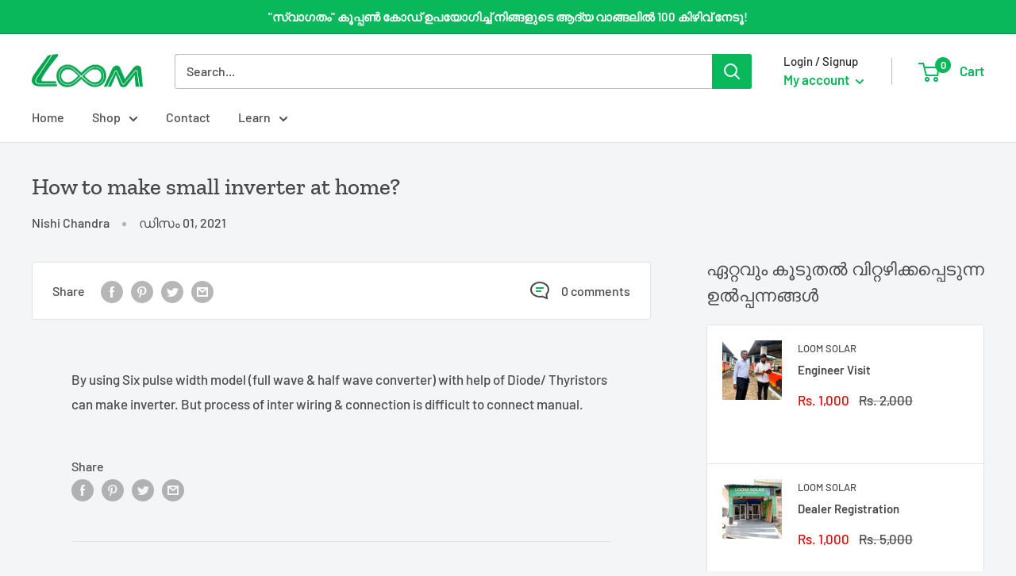

--- FILE ---
content_type: text/javascript
request_url: https://www.loomsolar.com/cdn/shop/t/57/assets/custom.js?v=90373254691674712701662706027
body_size: -615
content:
//# sourceMappingURL=/cdn/shop/t/57/assets/custom.js.map?v=90373254691674712701662706027


--- FILE ---
content_type: text/javascript; charset=utf-8
request_url: https://w.gumstack.com/script/shopify.js?shop=loom-solar.myshopify.com
body_size: 1457
content:

function postEvent(event_name, data) {
  try {
    console.log(event_name,data);
    let eventData = {
      name: event_name,
      data: data
    };
    let _iframe = document.querySelector("iframe#gswidget");
    if (!_iframe) return;
    _iframe.contentWindow.postMessage(eventData, '*')
  } catch (error) {
    console.log("gs:error",error);
  }
}

function addToCart(data) {
  fetch('/cart/add.js', {
    method: 'POST',
    headers: {
      'Content-Type': 'application/json'
    },
    body: JSON.stringify(data)
  })
    .then(response => response.json())
    .then(data => {
      postEvent("gs:cart-data-added", data)
    });
}

function getCart() {
  fetch('/cart.js', {
    method: 'GET',
  })
    .then(response => response.json())
    .then(data => {
      postEvent("gs:cart-data", data)
    });
}

function updateCart() {
  fetch('/cart/update.js', {
    method: 'POST',
    headers: {
      'Content-Type': 'application/json'
    },
    body: JSON.stringify(data)
  })
    .then(response => response.json())
    .then(data => {
      postEvent("gs:cart-data-updated", data)
    });
}

function removeCartItem(data){
  fetch('/cart/change.js', {
    method: 'POST',
    headers: {
      'Content-Type': 'application/json'
    },
    body: JSON.stringify(data)
  })
    .then(response => response.json())
    .then(data => {
      postEvent("gs:cart-data-removed", data)
    });
}

window.addEventListener("message", (event) => {
  const permittedEvents = ['gs:add-cart', 'gs:get-cart', 'gs:update-cart', 'gs:remove-cart-data']
  const eventData = event.data;
  if (!permittedEvents.includes(eventData.name)) return
  if (!eventData.hasOwnProperty('name')) return

  if (eventData.name == 'gs:add-cart') {
    addToCart(eventData.data);
  } else if (eventData.name == 'gs:get-cart') {
    getCart()
  } else if (eventData.name == 'gs:update-cart') {
    updateCart(eventData.data)
  } else if (eventData.name == 'gs:remove-cart-data') {
    removeCartItem(eventData.data)
  }

}, false);

--- FILE ---
content_type: text/javascript
request_url: https://w.gumstack.com/v1/widget.js
body_size: 46517
content:
(()=>{var __webpack_modules__={5462:(e,t,n)=>{"use strict";n.d(t,{E_:()=>_,zf:()=>d,Il:()=>p}),n(6059),n(5767),n(9115),n(6253),n(6997),n(1181),n(110),n(522),n(7476),n(8837),n(4882),n(8351);var r=n(6400),i=n(396),o=n(3691);function a(e,t){var n=Object.keys(e);if(Object.getOwnPropertySymbols){var r=Object.getOwnPropertySymbols(e);t&&(r=r.filter((function(t){return Object.getOwnPropertyDescriptor(e,t).enumerable}))),n.push.apply(n,r)}return n}function s(e){for(var t=1;t<arguments.length;t++){var n=null!=arguments[t]?arguments[t]:{};t%2?a(Object(n),!0).forEach((function(t){c(e,t,n[t])})):Object.getOwnPropertyDescriptors?Object.defineProperties(e,Object.getOwnPropertyDescriptors(n)):a(Object(n)).forEach((function(t){Object.defineProperty(e,t,Object.getOwnPropertyDescriptor(n,t))}))}return e}function c(e,t,n){return t in e?Object.defineProperty(e,t,{value:n,enumerable:!0,configurable:!0,writable:!0}):e[t]=n,e}function l(e,t){return function(e){if(Array.isArray(e))return e}(e)||function(e,t){var n=null==e?null:"undefined"!=typeof Symbol&&e[Symbol.iterator]||e["@@iterator"];if(null!=n){var r,i,o=[],a=!0,s=!1;try{for(n=n.call(e);!(a=(r=n.next()).done)&&(o.push(r.value),!t||o.length!==t);a=!0);}catch(e){s=!0,i=e}finally{try{a||null==n.return||n.return()}finally{if(s)throw i}}return o}}(e,t)||function(e,t){if(e){if("string"==typeof e)return u(e,t);var n=Object.prototype.toString.call(e).slice(8,-1);return"Object"===n&&e.constructor&&(n=e.constructor.name),"Map"===n||"Set"===n?Array.from(e):"Arguments"===n||/^(?:Ui|I)nt(?:8|16|32)(?:Clamped)?Array$/.test(n)?u(e,t):void 0}}(e,t)||function(){throw new TypeError("Invalid attempt to destructure non-iterable instance.\nIn order to be iterable, non-array objects must have a [Symbol.iterator]() method.")}()}function u(e,t){(null==t||t>e.length)&&(t=e.length);for(var n=0,r=new Array(t);n<t;n++)r[n]=e[n];return r}var _=(0,r.kr)({}),d=(0,r.kr)({displayType:"widget",setDisplayType:function(e){},widgetOpen:!1,setWidgetOpen:function(e){},isLoading:!0,setIsLoading:function(e){},data:{},setData:function(e){},bubbleOpen:!0,setBubbleOpen:function(e){},widgetOverlay:!1,setWidgetOverlay:function(e){},widgetExpanded:!1,setWidgetExpanded:function(e){},videoCallHeader:!1,setVideoCallHeader:function(e){},browser_compatibility:{isCompatible:!1,message:""}}),p=function(e){var t=e.children,n=e.config,a=e.element,c=new URL(window.parent.location.href),u=c.searchParams.get("_gs_expand"),p=(0,o.$)(),f=l((0,i.eJ)("true"===u),2),h=f[0],m=f[1],b=l((0,i.eJ)(1!=(null==n?void 0:n.hidden)&&1==(null==p?void 0:p.isCompatible)),2),v=b[0],g=b[1],y=l((0,i.eJ)(n.displayType),2),w=y[0],x=y[1],E=l((0,i.eJ)(!0),2),O=E[0],k=E[1],A=l((0,i.eJ)(n.data),2),P=A[0],C=A[1];P._referrer=document.referrer,P._host=window.location.hostname,P._pathname=window.location.pathname,C(P);var M=l((0,i.eJ)(!1),2),j=M[0],T=M[1],D=l((0,i.eJ)(!1),2),S=D[0],L=D[1],I=l((0,i.eJ)(!1),2),B=I[0],R=I[1];(0,i.d4)((function(){null==a||a.addEventListener("widget-event",(function(e){var t,n;switch(e.detail.name){case"launchScheduler":e.detail.data._event="schedule",C(e.detail.data),m(!0);break;case"launchCall":e.detail.data._event="call",C(e.detail.data),m(!0);break;case"show":m(!0);break;case"hide":m(!1);break;case"showCard":null!==(t=e.detail.data)&&void 0!==t&&t.displayType&&x(null===(n=e.detail.data)||void 0===n?void 0:n.displayType),g(!0);break;case"hideCard":g(!1)}})),U(),W()}),[a]);var U=function(){var e=c.searchParams.get("_call"),t=c.searchParams.get("_schedule");"true"==e&&(C(s(s({},P),{},{_event:"call"})),m(!0)),"true"==t&&(C(s(s({},P),{},{_event:"schedule"})),m(!0))},W=function(){window.parent.postMessage({type:"gs:loaded",name:"Gumstack"},"*")};return(0,r.h)(_.Provider,{value:n},(0,r.h)(d.Provider,{value:{widgetOpen:h,setWidgetOpen:m,displayType:w,setDisplayType:x,isLoading:O,setIsLoading:k,data:P,setData:C,bubbleOpen:v,setBubbleOpen:g,widgetOverlay:j,setWidgetOverlay:T,widgetExpanded:S,setWidgetExpanded:L,videoCallHeader:B,setVideoCallHeader:R,browser_compatibility:p}},t))}},4575:(e,t,n)=>{"use strict";n.d(t,{Z:()=>k}),n(5767),n(9115),n(6253),n(6997),n(1181),n(110),n(6059),n(522),n(7476),n(8837),n(4882),n(8351);var r=n(6400),i=n(396),o=n(5462),a=n(3379),s=n.n(a),c=n(5105);s()(c.Z,{injectType:"singletonStyleTag",insert:"head",singleton:!0});const l=c.Z.locals||{},u=function(e){var t,n=(0,i.qp)(o.E_);if("1"===(null==n||null===(t=n.bubble)||void 0===t?void 0:t.noBotsText))return(0,r.h)("div",{className:"".concat(l.noBotsText," ").concat("big"==(null==e?void 0:e.size)&&l.noBotsTextBig),style:null==e?void 0:e.style},(0,r.h)("svg",{width:"16",height:"16",viewBox:"0 0 16 16",fill:"none",xmlns:"http://www.w3.org/2000/svg"},(0,r.h)("circle",{cx:"8",cy:"8",r:"7.5",stroke:"#9D174D"}),(0,r.h)("path",{d:"M13.333 2.66547L2.66638 13.3321",stroke:"#9D174D"}),(0,r.h)("path",{d:"M12.533 8.1578H12.2664V7.60908C12.2664 7.1725 12.0978 6.7538 11.7978 6.44508C11.4977 6.13637 11.0907 5.96294 10.6664 5.96294H8.53305V4.7133C8.7364 4.59251 8.89533 4.40606 8.98519 4.18286C9.07504 3.95967 9.09081 3.71221 9.03004 3.47886C8.96926 3.24551 8.83535 3.03931 8.64906 2.89225C8.46277 2.74518 8.23452 2.66547 7.99971 2.66547C7.7649 2.66547 7.53666 2.74518 7.35037 2.89225C7.16408 3.03931 7.03017 3.24551 6.96939 3.47886C6.90862 3.71221 6.92439 3.95967 7.01424 4.18286C7.1041 4.40606 7.26303 4.59251 7.46638 4.7133V5.96294H5.33305C4.9087 5.96294 4.50174 6.13637 4.20168 6.44508C3.90162 6.7538 3.73305 7.1725 3.73305 7.60908V8.1578H3.46638C3.25421 8.1578 3.05073 8.24451 2.9007 8.39887C2.75067 8.55323 2.66638 8.76258 2.66638 8.98087C2.66638 9.19916 2.75067 9.40851 2.9007 9.56287C3.05073 9.71723 3.25421 9.80394 3.46638 9.80394H3.73305V10.3527C3.73305 10.7892 3.90162 11.2079 4.20168 11.5167C4.50174 11.8254 4.9087 11.9988 5.33305 11.9988H10.6664C11.0907 11.9988 11.4977 11.8254 11.7978 11.5167C12.0978 11.2079 12.2664 10.7892 12.2664 10.3527V9.80394H12.533C12.7452 9.80394 12.9487 9.71723 13.0987 9.56287C13.2488 9.40851 13.333 9.19916 13.333 8.98087C13.333 8.76258 13.2488 8.55323 13.0987 8.39887C12.9487 8.24451 12.7452 8.1578 12.533 8.1578ZM11.733 10.3527C11.7327 10.6436 11.6202 10.9226 11.4203 11.1283C11.2203 11.334 10.9492 11.4498 10.6664 11.4501H5.33305C5.05025 11.4498 4.77913 11.334 4.57916 11.1283C4.37919 10.9226 4.26671 10.6436 4.26638 10.3527V7.60908C4.2667 7.31813 4.37918 7.03918 4.57915 6.83345C4.77912 6.62771 5.05025 6.51198 5.33305 6.51165H10.6664C10.9492 6.51198 11.2203 6.6277 11.4203 6.83344C11.6203 7.03918 11.7327 7.31813 11.733 7.60908V10.3527ZM6.93305 8.98087C6.93305 9.14366 6.88613 9.30279 6.79822 9.43814C6.71032 9.5735 6.58538 9.67899 6.43919 9.74129C6.29301 9.80359 6.13216 9.81989 5.97698 9.78813C5.82179 9.75637 5.67924 9.67798 5.56736 9.56287C5.45548 9.44776 5.37929 9.3011 5.34842 9.14144C5.31755 8.98178 5.33339 8.81629 5.39394 8.66589C5.45449 8.5155 5.55703 8.38695 5.68859 8.29651C5.82015 8.20607 5.97482 8.1578 6.13305 8.1578C6.34522 8.1578 6.5487 8.24451 6.69873 8.39887C6.84876 8.55323 6.93305 8.76258 6.93305 8.98087ZM10.6664 8.98087C10.6664 9.14366 10.6195 9.30279 10.5316 9.43814C10.4437 9.5735 10.3187 9.67899 10.1725 9.74129C10.0263 9.80359 9.86549 9.81989 9.71031 9.78813C9.55512 9.75637 9.41258 9.67798 9.30069 9.56287C9.18881 9.44776 9.11262 9.3011 9.08175 9.14144C9.05088 8.98178 9.06673 8.81629 9.12728 8.66589C9.18783 8.5155 9.29037 8.38695 9.42192 8.29651C9.55348 8.20607 9.70816 8.1578 9.86638 8.1578C10.0786 8.1578 10.282 8.24451 10.4321 8.39887C10.5821 8.55323 10.6664 8.76258 10.6664 8.98087Z",fill:"#666666"})),(0,r.h)("div",{className:l.text},"No bots here"))};var _=n(7785);s()(_.Z,{injectType:"singletonStyleTag",insert:"head",singleton:!0});const d=_.Z.locals||{},p=function(e){var t=(0,i.qp)(o.E_),n=null==t?void 0:t.texts;return(0,r.h)("div",{className:d.card,onClick:e.click},(0,r.h)(u,{size:"big"}),(0,r.h)("p",{className:d.title},(null==n?void 0:n.card_title)||"Get an instant demo of our product"),(0,r.h)("p",{className:d.subTitle},(null==n?void 0:n.card_sub_title)||"Talk over a video call with our sales team"),(0,r.h)("div",{className:d.buttonWrapper},(0,r.h)("div",{className:d.button},(0,r.h)("p",null,(null==n?void 0:n.card_button)||"Start a call"),(0,r.h)("svg",{width:"11",height:"10",viewBox:"0 0 11 10",fill:"none",xmlns:"http://www.w3.org/2000/svg"},(0,r.h)("path",{d:"M1 5H9M9 5L5.26667 1M9 5L5.26667 9",stroke:"white","stroke-width":"1.5","stroke-linecap":"round"})))))};var f=n(9877);s()(f.Z,{injectType:"singletonStyleTag",insert:"head",singleton:!0});const h=f.Z.locals||{},m=function(e){var t,n,a,s=(0,i.qp)(o.E_);return(0,r.h)("div",{className:h.imageIconContainer,onClick:e.click},(0,r.h)("span",{class:h.tooltip},(0,r.h)(u,null),(null==s||null===(t=s.texts)||void 0===t?void 0:t.cta_bubble)||"Want to learn more about our product?"),(0,r.h)("img",{src:(null==s||null===(n=s.images)||void 0===n?void 0:n.widget_bg)||"https://images.pexels.com/photos/3769021/pexels-photo-3769021.jpeg?auto=compress&cs=tinysrgb&dpr=1&w=500",alt:"Image not available"}),(0,r.h)("div",{className:h.cam},(0,r.h)((function(e){var t=e.color;return(0,r.h)("svg",{width:"40",height:"40",viewBox:"0 0 48 48",fill:"none",xmlns:"http://www.w3.org/2000/svg"},(0,r.h)("g",{opacity:"1",filter:"url(#filter0_d)"},(0,r.h)("circle",{cx:"24",cy:"20",r:"20",fill:"white"})),(0,r.h)("path",{d:"M34.2111 13.6763C33.6658 13.3848 33.0386 13.3848 32.5206 13.7028L28.9487 15.7439V15.3463C28.9487 14.233 28.0216 13.3317 26.8764 13.3317H14.9609C13.8157 13.3317 12.8887 14.233 12.8887 15.3463V24.6505C12.8887 25.7638 13.8157 26.6651 14.9609 26.6651H26.9037C28.0489 26.6651 28.9759 25.7638 28.9759 24.6505V24.1734L32.5751 26.2144C32.8478 26.3735 33.1477 26.453 33.4204 26.453C33.7203 26.453 33.993 26.3735 34.2656 26.241C34.811 25.9494 35.1109 25.4192 35.1109 24.8095L35.0836 15.1078C35.0836 14.5246 34.7564 13.9944 34.2111 13.6763ZM27.8853 24.6505C27.8853 25.1806 27.449 25.6048 26.9037 25.6048H14.9609C14.4156 25.6048 13.9793 25.1806 13.9793 24.6505V15.3728C13.9793 14.8427 14.4156 14.4186 14.9609 14.4186H26.9037C27.449 14.4186 27.8853 14.8427 27.8853 15.3728V24.6505ZM33.7203 25.3132C33.6385 25.3662 33.3931 25.4722 33.1204 25.3132L28.9759 22.954V16.9898L33.0932 14.6041C33.3658 14.4451 33.6112 14.5511 33.693 14.6041C33.7748 14.6571 33.993 14.8162 33.993 15.1078L34.0202 24.8095C34.0202 25.1276 33.8021 25.2602 33.7203 25.3132Z",fill:t,stroke:t,"stroke-width":"0.5"}),(0,r.h)("defs",null,(0,r.h)("filter",{id:"filter0_d",x:"0",y:"0",width:"48",height:"48",filterUnits:"userSpaceOnUse","color-interpolation-filters":"sRGB"},(0,r.h)("feFlood",{"flood-opacity":"0",result:"BackgroundImageFix"}),(0,r.h)("feColorMatrix",{in:"SourceAlpha",type:"matrix",values:"0 0 0 0 0 0 0 0 0 0 0 0 0 0 0 0 0 0 127 0"}),(0,r.h)("feOffset",{dy:"4"}),(0,r.h)("feGaussianBlur",{stdDeviation:"2"}),(0,r.h)("feColorMatrix",{type:"matrix",values:"0 0 0 0 0 0 0 0 0 0 0 0 0 0 0 0 0 0 0.16 0"}),(0,r.h)("feBlend",{mode:"normal",in2:"BackgroundImageFix",result:"effect1_dropShadow"}),(0,r.h)("feBlend",{mode:"normal",in:"SourceGraphic",in2:"effect1_dropShadow",result:"shape"}))))}),{color:(null==s||null===(a=s.styles)||void 0===a?void 0:a.brandColor)||"#2f4de3"})))};var b=n(8163);s()(b.Z,{injectType:"singletonStyleTag",insert:"head",singleton:!0});const v=b.Z.locals||{},g=function(e){var t,n,a,s=(0,i.qp)(o.E_),c=/iPhone|iPod|Android/i.test(navigator.userAgent);return(0,r.h)("div",{className:v.bubble,onClick:e.click},(0,r.h)("span",{class:v.tooltiptext},(null==s||null===(t=s.texts)||void 0===t?void 0:t.cta_bubble)||"Talk to us"),null!=s&&null!==(n=s.images)&&void 0!==n&&n.widget_bg?(0,r.h)("img",{class:v.bubbleAvatar,src:s.images.widget_bg}):(0,r.h)("div",{class:v.bubbleAvatar},(0,r.h)((function(e){e.color;var t=c?20:28,n=c?12:16;return(0,r.h)("svg",{width:t,height:n,viewBox:"0 0 28 16",fill:"none",xmlns:"http://www.w3.org/2000/svg"},(0,r.h)("path",{d:"M26.0568 1.08735L20.426 4.10169V3.12907C20.426 2.29919 20.072 1.5033 19.4419 0.916485C18.8118 0.329669 17.9571 0 17.066 0H3.36C2.46887 0 1.61424 0.329669 0.984121 0.916485C0.353999 1.5033 0 2.29919 0 3.12907L0 12.8709C0 13.7008 0.353999 14.4967 0.984121 15.0835C1.61424 15.6703 2.46887 16 3.36 16H17.066C17.9571 16 18.8118 15.6703 19.4419 15.0835C20.072 14.4967 20.426 13.7008 20.426 12.8709V11.8983L26.0568 14.9126C27.1236 15.4837 28 15.0143 28 13.8696V2.13559C28 0.985659 27.1264 0.516297 26.0568 1.08735Z",fill:"white"}))}),{color:(null==s||null===(a=s.styles)||void 0===a?void 0:a.brandColor)||"#2f4de3"})))};var y=n(3691);function w(e,t){var n=Object.keys(e);if(Object.getOwnPropertySymbols){var r=Object.getOwnPropertySymbols(e);t&&(r=r.filter((function(t){return Object.getOwnPropertyDescriptor(e,t).enumerable}))),n.push.apply(n,r)}return n}function x(e){for(var t=1;t<arguments.length;t++){var n=null!=arguments[t]?arguments[t]:{};t%2?w(Object(n),!0).forEach((function(t){E(e,t,n[t])})):Object.getOwnPropertyDescriptors?Object.defineProperties(e,Object.getOwnPropertyDescriptors(n)):w(Object(n)).forEach((function(t){Object.defineProperty(e,t,Object.getOwnPropertyDescriptor(n,t))}))}return e}function E(e,t,n){return t in e?Object.defineProperty(e,t,{value:n,enumerable:!0,configurable:!0,writable:!0}):e[t]=n,e}function O(e,t){(null==t||t>e.length)&&(t=e.length);for(var n=0,r=new Array(t);n<t;n++)r[n]=e[n];return r}const k=function(e){var t,n,a,s,c,u=(0,i.qp)(o.E_),_=(s=(0,i.eJ)(!1),c=2,function(e){if(Array.isArray(e))return e}(s)||function(e,t){var n=null==e?null:"undefined"!=typeof Symbol&&e[Symbol.iterator]||e["@@iterator"];if(null!=n){var r,i,o=[],a=!0,s=!1;try{for(n=n.call(e);!(a=(r=n.next()).done)&&(o.push(r.value),!t||o.length!==t);a=!0);}catch(e){s=!0,i=e}finally{try{a||null==n.return||n.return()}finally{if(s)throw i}}return o}}(s,c)||function(e,t){if(e){if("string"==typeof e)return O(e,t);var n=Object.prototype.toString.call(e).slice(8,-1);return"Object"===n&&e.constructor&&(n=e.constructor.name),"Map"===n||"Set"===n?Array.from(e):"Arguments"===n||/^(?:Ui|I)nt(?:8|16|32)(?:Clamped)?Array$/.test(n)?O(e,t):void 0}}(s,c)||function(){throw new TypeError("Invalid attempt to destructure non-iterable instance.\nIn order to be iterable, non-array objects must have a [Symbol.iterator]() method.")}()),d=_[0],f=_[1],h=1e3*parseInt(null==u||null===(t=u.bubble)||void 0===t?void 0:t.delay)||200,b=(null==u||null===(n=u.bubble)||void 0===n?void 0:n.zIndex)||"99999",v=(0,i.qp)(o.zf),w=v.setWidgetOpen,E=v.widgetOpen,k=v.setIsLoading,A=v.displayType,P=v.bubbleOpen,C=v.data,M=v.setData,j="widget"!==A&&A||(null==u||null===(a=u.bubble)||void 0===a?void 0:a.displayType)||"bubble";setTimeout((function(){f(!0)}),h);var T,D=function(e){var t=(0,y.L)()?C._event:"schedule";M(x(x({},C),{},{_event:t})),w(!E),k(!0),e.stopPropagation()},S="".concat(function(){var e,t=l.bottomRight;switch(null==u||null===(e=u.bubble)||void 0===e?void 0:e.position){case"bottom-left":t=l.bottomLeft;break;case"top-left":t=l.topLeft;break;case"top-right":t=l.topRight}return t}()," ").concat(/iPhone|iPod|Android/i.test(navigator.userAgent)?"compact":"");if(d&&P)return(0,r.h)("div",{className:S,style:"--brandColor: ".concat((null==u||null===(T=u.styles)||void 0===T?void 0:T.brandColor)||"#2f4de3",";position:fixed;cursor:pointer;z-index: ").concat(b,"; ").concat(function(){var e,t,n,r,i,o="";switch(null==u||null===(e=u.bubble)||void 0===e?void 0:e.position){case"bottom-left":o="left:".concat(null==u||null===(t=u.bubble)||void 0===t?void 0:t.position_x,"%;bottom:").concat(null==u||null===(n=u.bubble)||void 0===n?void 0:n.position_y,"% !important");break;case"bottom-right":o="right:".concat(null==u||null===(r=u.bubble)||void 0===r?void 0:r.position_x,"%;bottom:").concat(null==u||null===(i=u.bubble)||void 0===i?void 0:i.position_y,"% !important")}return o}())},"bubble"==j?(0,r.h)(g,{click:function(e){D(e)}}):"imageIcon"==j?(0,r.h)(m,{click:function(e){return D(e)}}):"card"==j?(0,r.h)(p,{click:function(e){return D(e)}}):void 0)}},3033:(e,t,n)=>{"use strict";n.d(t,{Z:()=>u});var r=n(6400),i=n(396),o=n(5462),a=n(3379),s=n.n(a),c=n(2484);s()(c.Z,{injectType:"singletonStyleTag",insert:"head",singleton:!0});const l=c.Z.locals||{},u=function(){var e=(0,i.qp)(o.zf),t=e.widgetExpanded,n=e.setWidgetExpanded;return(0,r.h)("div",{className:l.videoCallHeader},(0,r.h)("div",{className:l.actions},t&&(0,r.h)("div",{className:l.iconContainer},(0,r.h)("svg",{width:"22",height:"22",viewBox:"0 0 22 22",fill:"none",xmlns:"http://www.w3.org/2000/svg",onClick:function(){return n(!1)}},(0,r.h)("path",{d:"M7.74234 9.96518H2.18771V7.74333H6.17593L0.999023 2.56642L2.56543 1.00001L7.74234 6.17693V2.1887H9.96419V7.74333V9.96518H7.74234Z",fill:"black",stroke:"#E2E2D9","stroke-width":"0.8"}),(0,r.h)("path",{d:"M14.2535 12.0907H19.8859V14.3126H15.8199L20.9968 19.445L19.4637 21.0003L14.3312 15.8012V19.8672H12.1094V14.2348V12.0907H14.2535Z",fill:"black",stroke:"#E2E2D9","stroke-width":"0.8"}),(0,r.h)("path",{d:"M14.2538 9.96518H19.8084V7.74333H15.8202L20.9971 2.56642L19.4307 1.00001L14.2538 6.17693V2.1887H12.0319V7.74333V9.96518H14.2538Z",fill:"black",stroke:"#E2E2D9","stroke-width":"0.8"}),(0,r.h)("path",{d:"M7.74361 12.0907H2.11122V14.3126H6.17721L1.00029 19.445L2.53337 21.0003L7.66584 15.8012V19.8672H9.8877V14.2348V12.0907H7.74361Z",fill:"black",stroke:"#E2E2D9","stroke-width":"0.8"}))),!t&&(0,r.h)("div",{className:l.iconContainer},(0,r.h)("svg",{width:"16",height:"16",viewBox:"0 0 16 16",fill:"none",xmlns:"http://www.w3.org/2000/svg",onClick:function(){return n(!0)}},(0,r.h)("path",{d:"M2.55535 1H6.44416V2.55553H3.65199L7.27637 6.1799L6.17972 7.27655L2.55535 3.65217V6.44434H0.999819V2.55553V1H2.55535Z",fill:"black",stroke:"white","stroke-opacity":"0.3","stroke-width":"0.5"}),(0,r.h)("path",{d:"M13.4984 14.9999H9.55517V13.4444H12.4018L8.77741 9.85112L9.85072 8.76225L13.444 12.4022V9.55557H14.9995V13.4988V14.9999H13.4984Z",fill:"black",stroke:"white","stroke-opacity":"0.3","stroke-width":"0.5"}),(0,r.h)("path",{d:"M13.4442 1H9.55535V2.55553H12.3475L8.72314 6.1799L9.81979 7.27655L13.4442 3.65217V6.44434H14.9997V2.55553V1H13.4442Z",fill:"black",stroke:"white","stroke-opacity":"0.3","stroke-width":"0.5"}),(0,r.h)("path",{d:"M2.50108 14.9999H6.44434V13.4444H3.59773L7.2221 9.85112L6.14879 8.76225L2.55553 12.4022V9.55557H1V13.4988V14.9999H2.50108Z",fill:"black",stroke:"white","stroke-opacity":"0.3","stroke-width":"0.5"})))))}},5118:(e,t,n)=>{"use strict";n.d(t,{Z:()=>u}),n(8838),n(1520),n(2139),n(5767),n(9115),n(6253),n(6997),n(1181);var r=n(6400);function i(e){return i="function"==typeof Symbol&&"symbol"==typeof Symbol.iterator?function(e){return typeof e}:function(e){return e&&"function"==typeof Symbol&&e.constructor===Symbol&&e!==Symbol.prototype?"symbol":typeof e},i(e)}function o(e,t){if(!(e instanceof t))throw new TypeError("Cannot call a class as a function")}function a(e,t){for(var n=0;n<t.length;n++){var r=t[n];r.enumerable=r.enumerable||!1,r.configurable=!0,"value"in r&&(r.writable=!0),Object.defineProperty(e,r.key,r)}}function s(e,t){return s=Object.setPrototypeOf||function(e,t){return e.__proto__=t,e},s(e,t)}function c(e,t){if(t&&("object"===i(t)||"function"==typeof t))return t;if(void 0!==t)throw new TypeError("Derived constructors may only return object or undefined");return function(e){if(void 0===e)throw new ReferenceError("this hasn't been initialised - super() hasn't been called");return e}(e)}function l(e){return l=Object.setPrototypeOf?Object.getPrototypeOf:function(e){return e.__proto__||Object.getPrototypeOf(e)},l(e)}const u=function(e){!function(e,t){if("function"!=typeof t&&null!==t)throw new TypeError("Super expression must either be null or a function");e.prototype=Object.create(t&&t.prototype,{constructor:{value:e,writable:!0,configurable:!0}}),t&&s(e,t)}(d,e);var t,n,i,u,_=(i=d,u=function(){if("undefined"==typeof Reflect||!Reflect.construct)return!1;if(Reflect.construct.sham)return!1;if("function"==typeof Proxy)return!0;try{return Boolean.prototype.valueOf.call(Reflect.construct(Boolean,[],(function(){}))),!0}catch(e){return!1}}(),function(){var e,t=l(i);if(u){var n=l(this).constructor;e=Reflect.construct(t,arguments,n)}else e=t.apply(this,arguments);return c(this,e)});function d(){return o(this,d),_.apply(this,arguments)}return t=d,(n=[{key:"shouldComponentUpdate",value:function(){return!1}},{key:"render",value:function(){return(0,r.h)("iframe",{id:"gswidget",width:"100%",height:"100%",referrerpolicy:"no-referrer",allow:"camera; microphone; autoplay; encrypted-media;",src:this.props.url,frameborder:"0",sandbox:"allow-forms allow-scripts allow-same-origin allow-popups allow-top-navigation allow-top-navigation-by-user-activation"})}}])&&a(t.prototype,n),d}(r.wA)},3691:(e,t,n)=>{"use strict";n.d(t,{$:()=>o,L:()=>a}),n(2850),n(2773),n(6059);var r=n(2238),i=function(e,t,n){var r={supported_devices:{desktop:["Chrome","Safari","Firefox"],android:["Chrome","Chrome WebView"],ios:["Safari","Mobile Safari"]},prohibited_devices:{desktop:[],android:["MiBrowser","Opera","UCBrowser"],ios:["Firefox","Chrome"]}},i=r.prohibited_devices;return r.supported_devices[n].includes(e.name)?{isCompatible:!0,message:""}:i[n].includes(e.name)?{isCompatible:!1,message:"".concat(e.name," does not support video/audio calling on ").concat(t.name,". Please use Windows(Chrome,Safari,Firefox),Android(Chrome),iOS(Safari,Chrome) to place the call.")}:{isCompatible:!0,message:"You might face issues with audio/video during the call. We strongly recommend using Windows(Chrome,Safari,Firefox),Android(Chrome),iOS(Safari,Chrome)."}},o=function(){var e=new r.UAParser,t=e.getBrowser(),n=e.getOS();return"Windows"==n.name||"Linux"==n.name||"Mac OS"==n.name?i(t,n,"desktop"):"Android"==n.name?i(t,n,"android"):"iOS"==n.name?"Chrome"==t.name&&n.version>14.4?{isCompatible:!0,message:""}:i(t,n,"ios"):{isCompatible:!1,message:"".concat(t.name," does not support video/audio calling on ").concat(n.name,". Please use Windows(Chrome,Safari,Firefox),Android(Chrome),iOS(Safari,Chrome) to place the call.")}},a=function(){var e=new r.UAParser,t=e.getBrowser(),n=e.getResult(),i=n&&n.ua;return!("Chrome WebView"==t.name||"WebKit"==t.name||-1!=i.indexOf("Instagram"))}},1905:(e,t,n)=>{"use strict";n.d(t,{Z:()=>r}),n(1876);const r={set:function(e,t,n,r){var i="",o="";if(n){var a=new Date;a.setTime(a.getTime()+60*n*1e3),i="; expires="+a.toGMTString()}r&&(o="; domain="+r),document.cookie=e+"="+escape(t)+i+o+"; path=/; samesite=lax"},get:function(e){var t,n,r=e+"=",i=document.cookie.split(";");for(t=0;t<i.length;t++){for(n=i[t];" "===n.charAt(0);)n=n.substring(1,n.length);if(0===n.indexOf(r))return unescape(n.substring(r.length,n.length))}return null}}},933:(e,t,n)=>{"use strict";function r(){var e=arguments.length>0&&void 0!==arguments[0]?arguments[0]:"info",t=arguments.length>1?arguments[1]:void 0,n=arguments.length>2?arguments[2]:void 0,r="[Gumstack] ".concat(t," response");"warning"==e?console.warn(r,n):"error"==e?console.error(r,n):console.log(r,n)}n.d(t,{j:()=>r})},3168:(__unused_webpack_module,__webpack_exports__,__webpack_require__)=>{"use strict";__webpack_require__.d(__webpack_exports__,{Z:()=>__WEBPACK_DEFAULT_EXPORT__});var core_js_modules_es6_function_name_js__WEBPACK_IMPORTED_MODULE_0__=__webpack_require__(6059),core_js_modules_es6_function_name_js__WEBPACK_IMPORTED_MODULE_0___default=__webpack_require__.n(core_js_modules_es6_function_name_js__WEBPACK_IMPORTED_MODULE_0__),core_js_modules_es6_regexp_search_js__WEBPACK_IMPORTED_MODULE_1__=__webpack_require__(6142),core_js_modules_es6_regexp_search_js__WEBPACK_IMPORTED_MODULE_1___default=__webpack_require__.n(core_js_modules_es6_regexp_search_js__WEBPACK_IMPORTED_MODULE_1__),core_js_modules_es7_object_entries_js__WEBPACK_IMPORTED_MODULE_2__=__webpack_require__(3276),core_js_modules_es7_object_entries_js__WEBPACK_IMPORTED_MODULE_2___default=__webpack_require__.n(core_js_modules_es7_object_entries_js__WEBPACK_IMPORTED_MODULE_2__),core_js_modules_es6_array_map_js__WEBPACK_IMPORTED_MODULE_3__=__webpack_require__(9371),core_js_modules_es6_array_map_js__WEBPACK_IMPORTED_MODULE_3___default=__webpack_require__.n(core_js_modules_es6_array_map_js__WEBPACK_IMPORTED_MODULE_3__),core_js_modules_es6_array_slice_js__WEBPACK_IMPORTED_MODULE_4__=__webpack_require__(110),core_js_modules_es6_array_slice_js__WEBPACK_IMPORTED_MODULE_4___default=__webpack_require__.n(core_js_modules_es6_array_slice_js__WEBPACK_IMPORTED_MODULE_4__),core_js_modules_es7_array_includes_js__WEBPACK_IMPORTED_MODULE_5__=__webpack_require__(2773),core_js_modules_es7_array_includes_js__WEBPACK_IMPORTED_MODULE_5___default=__webpack_require__.n(core_js_modules_es7_array_includes_js__WEBPACK_IMPORTED_MODULE_5__),core_js_modules_es6_string_starts_with_js__WEBPACK_IMPORTED_MODULE_6__=__webpack_require__(7732),core_js_modules_es6_string_starts_with_js__WEBPACK_IMPORTED_MODULE_6___default=__webpack_require__.n(core_js_modules_es6_string_starts_with_js__WEBPACK_IMPORTED_MODULE_6__),core_js_modules_es6_symbol_js__WEBPACK_IMPORTED_MODULE_7__=__webpack_require__(5767),core_js_modules_es6_symbol_js__WEBPACK_IMPORTED_MODULE_7___default=__webpack_require__.n(core_js_modules_es6_symbol_js__WEBPACK_IMPORTED_MODULE_7__),core_js_modules_es6_string_iterator_js__WEBPACK_IMPORTED_MODULE_8__=__webpack_require__(9115),core_js_modules_es6_string_iterator_js__WEBPACK_IMPORTED_MODULE_8___default=__webpack_require__.n(core_js_modules_es6_string_iterator_js__WEBPACK_IMPORTED_MODULE_8__),core_js_modules_es6_object_to_string_js__WEBPACK_IMPORTED_MODULE_9__=__webpack_require__(6253),core_js_modules_es6_object_to_string_js__WEBPACK_IMPORTED_MODULE_9___default=__webpack_require__.n(core_js_modules_es6_object_to_string_js__WEBPACK_IMPORTED_MODULE_9__),core_js_modules_es6_array_iterator_js__WEBPACK_IMPORTED_MODULE_10__=__webpack_require__(6997),core_js_modules_es6_array_iterator_js__WEBPACK_IMPORTED_MODULE_10___default=__webpack_require__.n(core_js_modules_es6_array_iterator_js__WEBPACK_IMPORTED_MODULE_10__),core_js_modules_web_dom_iterable_js__WEBPACK_IMPORTED_MODULE_11__=__webpack_require__(1181),core_js_modules_web_dom_iterable_js__WEBPACK_IMPORTED_MODULE_11___default=__webpack_require__.n(core_js_modules_web_dom_iterable_js__WEBPACK_IMPORTED_MODULE_11__),core_js_modules_es6_array_from_js__WEBPACK_IMPORTED_MODULE_12__=__webpack_require__(522),core_js_modules_es6_array_from_js__WEBPACK_IMPORTED_MODULE_12___default=__webpack_require__.n(core_js_modules_es6_array_from_js__WEBPACK_IMPORTED_MODULE_12__),preact__WEBPACK_IMPORTED_MODULE_13__=__webpack_require__(6400),_main_css__WEBPACK_IMPORTED_MODULE_14__=__webpack_require__(9273),preact_hooks__WEBPACK_IMPORTED_MODULE_15__=__webpack_require__(396),_AppContext__WEBPACK_IMPORTED_MODULE_16__=__webpack_require__(5462),_url_helper__WEBPACK_IMPORTED_MODULE_17__=__webpack_require__(829),clsx__WEBPACK_IMPORTED_MODULE_25__=__webpack_require__(6010),jstz__WEBPACK_IMPORTED_MODULE_18__=__webpack_require__(4140),jstz__WEBPACK_IMPORTED_MODULE_18___default=__webpack_require__.n(jstz__WEBPACK_IMPORTED_MODULE_18__),_components_Bubble__WEBPACK_IMPORTED_MODULE_19__=__webpack_require__(4575),_components_VideoCallHeader__WEBPACK_IMPORTED_MODULE_20__=__webpack_require__(3033),_helpers__WEBPACK_IMPORTED_MODULE_24__=__webpack_require__(933),_helpers_BrowserCompatibility__WEBPACK_IMPORTED_MODULE_21__=__webpack_require__(3691),_helpers_cookies__WEBPACK_IMPORTED_MODULE_22__=__webpack_require__(1905),_components_WidgetFrame__WEBPACK_IMPORTED_MODULE_23__=__webpack_require__(5118);function _defineProperty(e,t,n){return t in e?Object.defineProperty(e,t,{value:n,enumerable:!0,configurable:!0,writable:!0}):e[t]=n,e}function _toArray(e){return _arrayWithHoles(e)||_iterableToArray(e)||_unsupportedIterableToArray(e)||_nonIterableRest()}function _toConsumableArray(e){return _arrayWithoutHoles(e)||_iterableToArray(e)||_unsupportedIterableToArray(e)||_nonIterableSpread()}function _nonIterableSpread(){throw new TypeError("Invalid attempt to spread non-iterable instance.\nIn order to be iterable, non-array objects must have a [Symbol.iterator]() method.")}function _iterableToArray(e){if("undefined"!=typeof Symbol&&null!=e[Symbol.iterator]||null!=e["@@iterator"])return Array.from(e)}function _arrayWithoutHoles(e){if(Array.isArray(e))return _arrayLikeToArray(e)}function _slicedToArray(e,t){return _arrayWithHoles(e)||_iterableToArrayLimit(e,t)||_unsupportedIterableToArray(e,t)||_nonIterableRest()}function _nonIterableRest(){throw new TypeError("Invalid attempt to destructure non-iterable instance.\nIn order to be iterable, non-array objects must have a [Symbol.iterator]() method.")}function _unsupportedIterableToArray(e,t){if(e){if("string"==typeof e)return _arrayLikeToArray(e,t);var n=Object.prototype.toString.call(e).slice(8,-1);return"Object"===n&&e.constructor&&(n=e.constructor.name),"Map"===n||"Set"===n?Array.from(e):"Arguments"===n||/^(?:Ui|I)nt(?:8|16|32)(?:Clamped)?Array$/.test(n)?_arrayLikeToArray(e,t):void 0}}function _arrayLikeToArray(e,t){(null==t||t>e.length)&&(t=e.length);for(var n=0,r=new Array(t);n<t;n++)r[n]=e[n];return r}function _iterableToArrayLimit(e,t){var n=null==e?null:"undefined"!=typeof Symbol&&e[Symbol.iterator]||e["@@iterator"];if(null!=n){var r,i,o=[],a=!0,s=!1;try{for(n=n.call(e);!(a=(r=n.next()).done)&&(o.push(r.value),!t||o.length!==t);a=!0);}catch(e){s=!0,i=e}finally{try{a||null==n.return||n.return()}finally{if(s)throw i}}return o}}function _arrayWithHoles(e){if(Array.isArray(e))return e}function _typeof(e){return _typeof="function"==typeof Symbol&&"symbol"==typeof Symbol.iterator?function(e){return typeof e}:function(e){return e&&"function"==typeof Symbol&&e.constructor===Symbol&&e!==Symbol.prototype?"symbol":typeof e},_typeof(e)}var timezone=jstz__WEBPACK_IMPORTED_MODULE_18___default().determine(),Loader=function(){return(0,preact__WEBPACK_IMPORTED_MODULE_13__.h)("div",{className:_main_css__WEBPACK_IMPORTED_MODULE_14__.Z.whiteOverlay},(0,preact__WEBPACK_IMPORTED_MODULE_13__.h)("svg",{width:"44",height:"44",viewBox:"0 0 44 44",xmlns:"http://www.w3.org/2000/svg",stroke:"#231741"},(0,preact__WEBPACK_IMPORTED_MODULE_13__.h)("g",{fill:"none","fill-rule":"evenodd","stroke-width":"4"},(0,preact__WEBPACK_IMPORTED_MODULE_13__.h)("circle",{cx:"22",cy:"22",r:"1"},(0,preact__WEBPACK_IMPORTED_MODULE_13__.h)("animate",{attributeName:"r",begin:"0s",dur:"1.8s",values:"1; 20",calcMode:"spline",keyTimes:"0; 1",keySplines:"0.165, 0.84, 0.44, 1",repeatCount:"indefinite"}),(0,preact__WEBPACK_IMPORTED_MODULE_13__.h)("animate",{attributeName:"stroke-opacity",begin:"0s",dur:"1.8s",values:"1; 0",calcMode:"spline",keyTimes:"0; 1",keySplines:"0.3, 0.61, 0.355, 1",repeatCount:"indefinite"})),(0,preact__WEBPACK_IMPORTED_MODULE_13__.h)("circle",{cx:"22",cy:"22",r:"1"},(0,preact__WEBPACK_IMPORTED_MODULE_13__.h)("animate",{attributeName:"r",begin:"-0.9s",dur:"1.8s",values:"1; 20",calcMode:"spline",keyTimes:"0; 1",keySplines:"0.165, 0.84, 0.44, 1",repeatCount:"indefinite"}),(0,preact__WEBPACK_IMPORTED_MODULE_13__.h)("animate",{attributeName:"stroke-opacity",begin:"-0.9s",dur:"1.8s",values:"1; 0",calcMode:"spline",keyTimes:"0; 1",keySplines:"0.3, 0.61, 0.355, 1",repeatCount:"indefinite"})))))},setIdentity=function(e){var t=e.token;_helpers_cookies__WEBPACK_IMPORTED_MODULE_22__.Z.set("_gs_identity",t,525600,"")},getIdentity=function(){return _helpers_cookies__WEBPACK_IMPORTED_MODULE_22__.Z.get("_gs_identity")},pageReload=function(e){e.searchParams.has("_call")||e.searchParams.append("_call","true");var t=window.parent;t.history.pushState({},"",e),t.location.reload()},gaTrack=function(e){var t=e.event.replaceAll("ga:","gumstack:");("undefined"==typeof gtag?"undefined":_typeof(gtag))===("undefined"==typeof Function?"undefined":_typeof(Function))&&gtag("event",t,e.data)},Main=function Main(){var _setting$bubble,_clsx,_clsx2,config=(0,preact_hooks__WEBPACK_IMPORTED_MODULE_15__.qp)(_AppContext__WEBPACK_IMPORTED_MODULE_16__.E_),_useContext=(0,preact_hooks__WEBPACK_IMPORTED_MODULE_15__.qp)(_AppContext__WEBPACK_IMPORTED_MODULE_16__.zf),setWidgetOpen=_useContext.setWidgetOpen,widgetOpen=_useContext.widgetOpen,isLoading=_useContext.isLoading,setIsLoading=_useContext.setIsLoading,data=_useContext.data,widgetOverlay=_useContext.widgetOverlay,setWidgetOverlay=_useContext.setWidgetOverlay,widgetExpanded=_useContext.widgetExpanded,setWidgetExpanded=_useContext.setWidgetExpanded,videoCallHeader=_useContext.videoCallHeader,setVideoCallHeader=_useContext.setVideoCallHeader,browser_compatibility=_useContext.browser_compatibility,oldIntl=window.Intl;window.Intl=void 0;var tzName=jstz__WEBPACK_IMPORTED_MODULE_18___default().determine().name();window.Intl=oldIntl,data.tz=tzName||"Asia/Kolkata",data.token=config.token;var parent_url=new URL(window.parent.location.href),_gs_token=parent_url.searchParams.get("_gs_token"),_gs_passcode=parent_url.searchParams.get("_gs_passcode");parent_url.search&&parent_url.searchParams.forEach((function(e,t){data[t]||(data[t]=e)}));var _gs_identity=getIdentity();_gs_identity&&(data._gs_identity=_gs_identity);var setting=config,zIndex=(null==setting||null===(_setting$bubble=setting.bubble)||void 0===_setting$bubble?void 0:_setting$bubble.zIndex)||"2147483601",getPairs=function e(t){var n=arguments.length>1&&void 0!==arguments[1]?arguments[1]:[];return Object.entries(t).reduce((function(t,r){var i=_slicedToArray(r,2),o=i[0],a=i[1];return"object"===_typeof(a)?t.push.apply(t,_toConsumableArray(e(a,[].concat(_toConsumableArray(n),[o])))):t.push([[].concat(_toConsumableArray(n),[o]),a]),t}),[])},query_params=getPairs(data).map((function(e){var t=_slicedToArray(e,2),n=_toArray(t[0]),r=n[0],i=n.slice(1),o=t[1];return"".concat(r).concat(i.map((function(e){return"[".concat(e,"]")})).join(""),"=").concat(o)})).join("&"),event_type=(0,_helpers_BrowserCompatibility__WEBPACK_IMPORTED_MODULE_21__.L)()?data._event:"schedule",url=(0,_url_helper__WEBPACK_IMPORTED_MODULE_17__.u)(event_type,query_params);(_gs_token||_gs_passcode)&&(url=(0,_url_helper__WEBPACK_IMPORTED_MODULE_17__.u)("show",query_params));var is_mobile=/iPhone|iPod|Android/i.test(navigator.userAgent);if((0,_helpers__WEBPACK_IMPORTED_MODULE_24__.j)(null!=browser_compatibility&&browser_compatibility.message?"warning":"info","Browser compatibility",browser_compatibility),!0===(null==browser_compatibility?void 0:browser_compatibility.isCompatible)){if(!widgetOpen)return(0,preact__WEBPACK_IMPORTED_MODULE_13__.h)(preact__WEBPACK_IMPORTED_MODULE_13__.HY,null,(0,preact__WEBPACK_IMPORTED_MODULE_13__.h)(_components_Bubble__WEBPACK_IMPORTED_MODULE_19__.Z,null),(0,preact__WEBPACK_IMPORTED_MODULE_13__.h)("style",null,config.styles.override));window.addEventListener("message",(function(e){var t=e.data;["gs:identify"].includes(t.name)&&t.hasOwnProperty("name")&&"gs:identify"==t.name&&setIdentity(t.data)}),!1);var messageEventCallBack=function messageEventCallBack(event){event.data&&("page:loaded"==event.data?setIsLoading(!1):"gswidget:close"==event.data?(setWidgetOpen(!1),setIsLoading(!0)):"video_call:started"==event.data?(setWidgetOverlay(!0),setVideoCallHeader(!0)):"video_call:ended"==event.data?(setWidgetOverlay(!1),setWidgetExpanded(!1),setVideoCallHeader(!1)):"page:reload"==event.data?pageReload(parent_url):event.data.event&&event.data.event.startsWith("ga")?gaTrack(event.data):event.data.event&&"gswidget:openlink"==event.data.event?window.open(event.data.url,"_blank"):event.data.event&&"gswidget:execCommand"==event.data.event&&eval(event.data.command))};document.body.dataset.gumstackInit||(window.addEventListener("message",messageEventCallBack,!1),document.body.dataset.gumstackInit=!0);var isLeft="bottom-left"==(null==setting?void 0:setting.position);return(0,preact__WEBPACK_IMPORTED_MODULE_13__.h)("div",{className:(0,clsx__WEBPACK_IMPORTED_MODULE_25__.Z)((_clsx={},_defineProperty(_clsx,_main_css__WEBPACK_IMPORTED_MODULE_14__.Z.noDark,config.disableDarkMode),_defineProperty(_clsx,_main_css__WEBPACK_IMPORTED_MODULE_14__.Z.overlay,is_mobile||widgetOverlay),_clsx)),id:"main-container",style:"z-index:".concat(zIndex)},(0,preact__WEBPACK_IMPORTED_MODULE_13__.h)("div",{className:(0,clsx__WEBPACK_IMPORTED_MODULE_25__.Z)(is_mobile?_main_css__WEBPACK_IMPORTED_MODULE_14__.Z.overlayBottomBar:_main_css__WEBPACK_IMPORTED_MODULE_14__.Z.overlaySideBar,(_clsx2={},_defineProperty(_clsx2,_main_css__WEBPACK_IMPORTED_MODULE_14__.Z.expanded,widgetExpanded),_defineProperty(_clsx2,_main_css__WEBPACK_IMPORTED_MODULE_14__.Z.overlaySideBarLeft,isLeft&&!is_mobile),_clsx2)),style:"z-index:".concat(zIndex)},isLoading&&(0,preact__WEBPACK_IMPORTED_MODULE_13__.h)(Loader,null),videoCallHeader&&!is_mobile&&(0,preact__WEBPACK_IMPORTED_MODULE_13__.h)(_components_VideoCallHeader__WEBPACK_IMPORTED_MODULE_20__.Z,null),(0,preact__WEBPACK_IMPORTED_MODULE_13__.h)(_components_WidgetFrame__WEBPACK_IMPORTED_MODULE_23__.Z,{style:_main_css__WEBPACK_IMPORTED_MODULE_14__.Z.iframe,url})))}};const __WEBPACK_DEFAULT_EXPORT__=Main},829:(e,t,n)=>{"use strict";n.d(t,{u:()=>o});var r=n(396),i=n(5462),o=function(){var e=arguments.length>0&&void 0!==arguments[0]?arguments[0]:"call",t=arguments.length>1&&void 0!==arguments[1]?arguments[1]:null,n=(0,r.qp)(i.E_),o=n.domain+n.routes[e];return t&&0!==t.size&&(o=o+"?"+t),o}},6010:(e,t,n)=>{"use strict";function r(e){var t,n,i="";if("string"==typeof e||"number"==typeof e)i+=e;else if("object"==typeof e)if(Array.isArray(e))for(t=0;t<e.length;t++)e[t]&&(n=r(e[t]))&&(i&&(i+=" "),i+=n);else for(t in e)e[t]&&(i&&(i+=" "),i+=t);return i}function i(){for(var e,t,n=0,i="";n<arguments.length;)(e=arguments[n++])&&(t=r(e))&&(i&&(i+=" "),i+=t);return i}n.d(t,{Z:()=>i})},4963:e=>{e.exports=function(e){if("function"!=typeof e)throw TypeError(e+" is not a function!");return e}},7722:(e,t,n)=>{var r=n(6314)("unscopables"),i=Array.prototype;null==i[r]&&n(7728)(i,r,{}),e.exports=function(e){i[r][e]=!0}},6793:(e,t,n)=>{"use strict";var r=n(4496)(!0);e.exports=function(e,t,n){return t+(n?r(e,t).length:1)}},3328:e=>{e.exports=function(e,t,n,r){if(!(e instanceof t)||void 0!==r&&r in e)throw TypeError(n+": incorrect invocation!");return e}},7007:(e,t,n)=>{var r=n(5286);e.exports=function(e){if(!r(e))throw TypeError(e+" is not an object!");return e}},9315:(e,t,n)=>{var r=n(2110),i=n(875),o=n(2337);e.exports=function(e){return function(t,n,a){var s,c=r(t),l=i(c.length),u=o(a,l);if(e&&n!=n){for(;l>u;)if((s=c[u++])!=s)return!0}else for(;l>u;u++)if((e||u in c)&&c[u]===n)return e||u||0;return!e&&-1}}},50:(e,t,n)=>{var r=n(741),i=n(9797),o=n(508),a=n(875),s=n(6886);e.exports=function(e,t){var n=1==e,c=2==e,l=3==e,u=4==e,_=6==e,d=5==e||_,p=t||s;return function(t,s,f){for(var h,m,b=o(t),v=i(b),g=r(s,f,3),y=a(v.length),w=0,x=n?p(t,y):c?p(t,0):void 0;y>w;w++)if((d||w in v)&&(m=g(h=v[w],w,b),e))if(n)x[w]=m;else if(m)switch(e){case 3:return!0;case 5:return h;case 6:return w;case 2:x.push(h)}else if(u)return!1;return _?-1:l||u?u:x}}},2736:(e,t,n)=>{var r=n(5286),i=n(4302),o=n(6314)("species");e.exports=function(e){var t;return i(e)&&("function"!=typeof(t=e.constructor)||t!==Array&&!i(t.prototype)||(t=void 0),r(t)&&null===(t=t[o])&&(t=void 0)),void 0===t?Array:t}},6886:(e,t,n)=>{var r=n(2736);e.exports=function(e,t){return new(r(e))(t)}},4398:(e,t,n)=>{"use strict";var r=n(4963),i=n(5286),o=n(7242),a=[].slice,s={},c=function(e,t,n){if(!(t in s)){for(var r=[],i=0;i<t;i++)r[i]="a["+i+"]";s[t]=Function("F,a","return new F("+r.join(",")+")")}return s[t](e,n)};e.exports=Function.bind||function(e){var t=r(this),n=a.call(arguments,1),s=function(){var r=n.concat(a.call(arguments));return this instanceof s?c(t,r.length,r):o(t,r,e)};return i(t.prototype)&&(s.prototype=t.prototype),s}},1488:(e,t,n)=>{var r=n(2032),i=n(6314)("toStringTag"),o="Arguments"==r(function(){return arguments}());e.exports=function(e){var t,n,a;return void 0===e?"Undefined":null===e?"Null":"string"==typeof(n=function(e,t){try{return e[t]}catch(e){}}(t=Object(e),i))?n:o?r(t):"Object"==(a=r(t))&&"function"==typeof t.callee?"Arguments":a}},2032:e=>{var t={}.toString;e.exports=function(e){return t.call(e).slice(8,-1)}},5645:e=>{var t=e.exports={version:"2.6.12"};"number"==typeof __e&&(__e=t)},2811:(e,t,n)=>{"use strict";var r=n(9275),i=n(681);e.exports=function(e,t,n){t in e?r.f(e,t,i(0,n)):e[t]=n}},741:(e,t,n)=>{var r=n(4963);e.exports=function(e,t,n){if(r(e),void 0===t)return e;switch(n){case 1:return function(n){return e.call(t,n)};case 2:return function(n,r){return e.call(t,n,r)};case 3:return function(n,r,i){return e.call(t,n,r,i)}}return function(){return e.apply(t,arguments)}}},1355:e=>{e.exports=function(e){if(null==e)throw TypeError("Can't call method on  "+e);return e}},7057:(e,t,n)=>{e.exports=!n(4253)((function(){return 7!=Object.defineProperty({},"a",{get:function(){return 7}}).a}))},2457:(e,t,n)=>{var r=n(5286),i=n(3816).document,o=r(i)&&r(i.createElement);e.exports=function(e){return o?i.createElement(e):{}}},4430:e=>{e.exports="constructor,hasOwnProperty,isPrototypeOf,propertyIsEnumerable,toLocaleString,toString,valueOf".split(",")},5541:(e,t,n)=>{var r=n(7184),i=n(4548),o=n(4682);e.exports=function(e){var t=r(e),n=i.f;if(n)for(var a,s=n(e),c=o.f,l=0;s.length>l;)c.call(e,a=s[l++])&&t.push(a);return t}},2985:(e,t,n)=>{var r=n(3816),i=n(5645),o=n(7728),a=n(7234),s=n(741),c=function(e,t,n){var l,u,_,d,p=e&c.F,f=e&c.G,h=e&c.S,m=e&c.P,b=e&c.B,v=f?r:h?r[t]||(r[t]={}):(r[t]||{}).prototype,g=f?i:i[t]||(i[t]={}),y=g.prototype||(g.prototype={});for(l in f&&(n=t),n)_=((u=!p&&v&&void 0!==v[l])?v:n)[l],d=b&&u?s(_,r):m&&"function"==typeof _?s(Function.call,_):_,v&&a(v,l,_,e&c.U),g[l]!=_&&o(g,l,d),m&&y[l]!=_&&(y[l]=_)};r.core=i,c.F=1,c.G=2,c.S=4,c.P=8,c.B=16,c.W=32,c.U=64,c.R=128,e.exports=c},8852:(e,t,n)=>{var r=n(6314)("match");e.exports=function(e){var t=/./;try{"/./"[e](t)}catch(n){try{return t[r]=!1,!"/./"[e](t)}catch(e){}}return!0}},4253:e=>{e.exports=function(e){try{return!!e()}catch(e){return!0}}},8082:(e,t,n)=>{"use strict";n(8269);var r=n(7234),i=n(7728),o=n(4253),a=n(1355),s=n(6314),c=n(1165),l=s("species"),u=!o((function(){var e=/./;return e.exec=function(){var e=[];return e.groups={a:"7"},e},"7"!=="".replace(e,"$<a>")})),_=function(){var e=/(?:)/,t=e.exec;e.exec=function(){return t.apply(this,arguments)};var n="ab".split(e);return 2===n.length&&"a"===n[0]&&"b"===n[1]}();e.exports=function(e,t,n){var d=s(e),p=!o((function(){var t={};return t[d]=function(){return 7},7!=""[e](t)})),f=p?!o((function(){var t=!1,n=/a/;return n.exec=function(){return t=!0,null},"split"===e&&(n.constructor={},n.constructor[l]=function(){return n}),n[d](""),!t})):void 0;if(!p||!f||"replace"===e&&!u||"split"===e&&!_){var h=/./[d],m=n(a,d,""[e],(function(e,t,n,r,i){return t.exec===c?p&&!i?{done:!0,value:h.call(t,n,r)}:{done:!0,value:e.call(n,t,r)}:{done:!1}})),b=m[0],v=m[1];r(String.prototype,e,b),i(RegExp.prototype,d,2==t?function(e,t){return v.call(e,this,t)}:function(e){return v.call(e,this)})}}},3218:(e,t,n)=>{"use strict";var r=n(7007);e.exports=function(){var e=r(this),t="";return e.global&&(t+="g"),e.ignoreCase&&(t+="i"),e.multiline&&(t+="m"),e.unicode&&(t+="u"),e.sticky&&(t+="y"),t}},3531:(e,t,n)=>{var r=n(741),i=n(8851),o=n(6555),a=n(7007),s=n(875),c=n(9002),l={},u={},_=e.exports=function(e,t,n,_,d){var p,f,h,m,b=d?function(){return e}:c(e),v=r(n,_,t?2:1),g=0;if("function"!=typeof b)throw TypeError(e+" is not iterable!");if(o(b)){for(p=s(e.length);p>g;g++)if((m=t?v(a(f=e[g])[0],f[1]):v(e[g]))===l||m===u)return m}else for(h=b.call(e);!(f=h.next()).done;)if((m=i(h,v,f.value,t))===l||m===u)return m};_.BREAK=l,_.RETURN=u},18:(e,t,n)=>{e.exports=n(3825)("native-function-to-string",Function.toString)},3816:e=>{var t=e.exports="undefined"!=typeof window&&window.Math==Math?window:"undefined"!=typeof self&&self.Math==Math?self:Function("return this")();"number"==typeof __g&&(__g=t)},9181:e=>{var t={}.hasOwnProperty;e.exports=function(e,n){return t.call(e,n)}},7728:(e,t,n)=>{var r=n(9275),i=n(681);e.exports=n(7057)?function(e,t,n){return r.f(e,t,i(1,n))}:function(e,t,n){return e[t]=n,e}},639:(e,t,n)=>{var r=n(3816).document;e.exports=r&&r.documentElement},1734:(e,t,n)=>{e.exports=!n(7057)&&!n(4253)((function(){return 7!=Object.defineProperty(n(2457)("div"),"a",{get:function(){return 7}}).a}))},7242:e=>{e.exports=function(e,t,n){var r=void 0===n;switch(t.length){case 0:return r?e():e.call(n);case 1:return r?e(t[0]):e.call(n,t[0]);case 2:return r?e(t[0],t[1]):e.call(n,t[0],t[1]);case 3:return r?e(t[0],t[1],t[2]):e.call(n,t[0],t[1],t[2]);case 4:return r?e(t[0],t[1],t[2],t[3]):e.call(n,t[0],t[1],t[2],t[3])}return e.apply(n,t)}},9797:(e,t,n)=>{var r=n(2032);e.exports=Object("z").propertyIsEnumerable(0)?Object:function(e){return"String"==r(e)?e.split(""):Object(e)}},6555:(e,t,n)=>{var r=n(2803),i=n(6314)("iterator"),o=Array.prototype;e.exports=function(e){return void 0!==e&&(r.Array===e||o[i]===e)}},4302:(e,t,n)=>{var r=n(2032);e.exports=Array.isArray||function(e){return"Array"==r(e)}},5286:e=>{e.exports=function(e){return"object"==typeof e?null!==e:"function"==typeof e}},5364:(e,t,n)=>{var r=n(5286),i=n(2032),o=n(6314)("match");e.exports=function(e){var t;return r(e)&&(void 0!==(t=e[o])?!!t:"RegExp"==i(e))}},8851:(e,t,n)=>{var r=n(7007);e.exports=function(e,t,n,i){try{return i?t(r(n)[0],n[1]):t(n)}catch(t){var o=e.return;throw void 0!==o&&r(o.call(e)),t}}},9988:(e,t,n)=>{"use strict";var r=n(2503),i=n(681),o=n(2943),a={};n(7728)(a,n(6314)("iterator"),(function(){return this})),e.exports=function(e,t,n){e.prototype=r(a,{next:i(1,n)}),o(e,t+" Iterator")}},2923:(e,t,n)=>{"use strict";var r=n(4461),i=n(2985),o=n(7234),a=n(7728),s=n(2803),c=n(9988),l=n(2943),u=n(468),_=n(6314)("iterator"),d=!([].keys&&"next"in[].keys()),p="keys",f="values",h=function(){return this};e.exports=function(e,t,n,m,b,v,g){c(n,t,m);var y,w,x,E=function(e){if(!d&&e in P)return P[e];switch(e){case p:case f:return function(){return new n(this,e)}}return function(){return new n(this,e)}},O=t+" Iterator",k=b==f,A=!1,P=e.prototype,C=P[_]||P["@@iterator"]||b&&P[b],M=C||E(b),j=b?k?E("entries"):M:void 0,T="Array"==t&&P.entries||C;if(T&&(x=u(T.call(new e)))!==Object.prototype&&x.next&&(l(x,O,!0),r||"function"==typeof x[_]||a(x,_,h)),k&&C&&C.name!==f&&(A=!0,M=function(){return C.call(this)}),r&&!g||!d&&!A&&P[_]||a(P,_,M),s[t]=M,s[O]=h,b)if(y={values:k?M:E(f),keys:v?M:E(p),entries:j},g)for(w in y)w in P||o(P,w,y[w]);else i(i.P+i.F*(d||A),t,y);return y}},7462:(e,t,n)=>{var r=n(6314)("iterator"),i=!1;try{var o=[7][r]();o.return=function(){i=!0},Array.from(o,(function(){throw 2}))}catch(e){}e.exports=function(e,t){if(!t&&!i)return!1;var n=!1;try{var o=[7],a=o[r]();a.next=function(){return{done:n=!0}},o[r]=function(){return a},e(o)}catch(e){}return n}},5436:e=>{e.exports=function(e,t){return{value:t,done:!!e}}},2803:e=>{e.exports={}},4461:e=>{e.exports=!1},4728:(e,t,n)=>{var r=n(3953)("meta"),i=n(5286),o=n(9181),a=n(9275).f,s=0,c=Object.isExtensible||function(){return!0},l=!n(4253)((function(){return c(Object.preventExtensions({}))})),u=function(e){a(e,r,{value:{i:"O"+ ++s,w:{}}})},_=e.exports={KEY:r,NEED:!1,fastKey:function(e,t){if(!i(e))return"symbol"==typeof e?e:("string"==typeof e?"S":"P")+e;if(!o(e,r)){if(!c(e))return"F";if(!t)return"E";u(e)}return e[r].i},getWeak:function(e,t){if(!o(e,r)){if(!c(e))return!0;if(!t)return!1;u(e)}return e[r].w},onFreeze:function(e){return l&&_.NEED&&c(e)&&!o(e,r)&&u(e),e}}},4351:(e,t,n)=>{var r=n(3816),i=n(4193).set,o=r.MutationObserver||r.WebKitMutationObserver,a=r.process,s=r.Promise,c="process"==n(2032)(a);e.exports=function(){var e,t,n,l=function(){var r,i;for(c&&(r=a.domain)&&r.exit();e;){i=e.fn,e=e.next;try{i()}catch(r){throw e?n():t=void 0,r}}t=void 0,r&&r.enter()};if(c)n=function(){a.nextTick(l)};else if(!o||r.navigator&&r.navigator.standalone)if(s&&s.resolve){var u=s.resolve(void 0);n=function(){u.then(l)}}else n=function(){i.call(r,l)};else{var _=!0,d=document.createTextNode("");new o(l).observe(d,{characterData:!0}),n=function(){d.data=_=!_}}return function(r){var i={fn:r,next:void 0};t&&(t.next=i),e||(e=i,n()),t=i}}},3499:(e,t,n)=>{"use strict";var r=n(4963);function i(e){var t,n;this.promise=new e((function(e,r){if(void 0!==t||void 0!==n)throw TypeError("Bad Promise constructor");t=e,n=r})),this.resolve=r(t),this.reject=r(n)}e.exports.f=function(e){return new i(e)}},5345:(e,t,n)=>{"use strict";var r=n(7057),i=n(7184),o=n(4548),a=n(4682),s=n(508),c=n(9797),l=Object.assign;e.exports=!l||n(4253)((function(){var e={},t={},n=Symbol(),r="abcdefghijklmnopqrst";return e[n]=7,r.split("").forEach((function(e){t[e]=e})),7!=l({},e)[n]||Object.keys(l({},t)).join("")!=r}))?function(e,t){for(var n=s(e),l=arguments.length,u=1,_=o.f,d=a.f;l>u;)for(var p,f=c(arguments[u++]),h=_?i(f).concat(_(f)):i(f),m=h.length,b=0;m>b;)p=h[b++],r&&!d.call(f,p)||(n[p]=f[p]);return n}:l},2503:(e,t,n)=>{var r=n(7007),i=n(5588),o=n(4430),a=n(9335)("IE_PROTO"),s=function(){},c=function(){var e,t=n(2457)("iframe"),r=o.length;for(t.style.display="none",n(639).appendChild(t),t.src="javascript:",(e=t.contentWindow.document).open(),e.write("<script>document.F=Object<\/script>"),e.close(),c=e.F;r--;)delete c.prototype[o[r]];return c()};e.exports=Object.create||function(e,t){var n;return null!==e?(s.prototype=r(e),n=new s,s.prototype=null,n[a]=e):n=c(),void 0===t?n:i(n,t)}},9275:(e,t,n)=>{var r=n(7007),i=n(1734),o=n(1689),a=Object.defineProperty;t.f=n(7057)?Object.defineProperty:function(e,t,n){if(r(e),t=o(t,!0),r(n),i)try{return a(e,t,n)}catch(e){}if("get"in n||"set"in n)throw TypeError("Accessors not supported!");return"value"in n&&(e[t]=n.value),e}},5588:(e,t,n)=>{var r=n(9275),i=n(7007),o=n(7184);e.exports=n(7057)?Object.defineProperties:function(e,t){i(e);for(var n,a=o(t),s=a.length,c=0;s>c;)r.f(e,n=a[c++],t[n]);return e}},8693:(e,t,n)=>{var r=n(4682),i=n(681),o=n(2110),a=n(1689),s=n(9181),c=n(1734),l=Object.getOwnPropertyDescriptor;t.f=n(7057)?l:function(e,t){if(e=o(e),t=a(t,!0),c)try{return l(e,t)}catch(e){}if(s(e,t))return i(!r.f.call(e,t),e[t])}},9327:(e,t,n)=>{var r=n(2110),i=n(616).f,o={}.toString,a="object"==typeof window&&window&&Object.getOwnPropertyNames?Object.getOwnPropertyNames(window):[];e.exports.f=function(e){return a&&"[object Window]"==o.call(e)?function(e){try{return i(e)}catch(e){return a.slice()}}(e):i(r(e))}},616:(e,t,n)=>{var r=n(189),i=n(4430).concat("length","prototype");t.f=Object.getOwnPropertyNames||function(e){return r(e,i)}},4548:(e,t)=>{t.f=Object.getOwnPropertySymbols},468:(e,t,n)=>{var r=n(9181),i=n(508),o=n(9335)("IE_PROTO"),a=Object.prototype;e.exports=Object.getPrototypeOf||function(e){return e=i(e),r(e,o)?e[o]:"function"==typeof e.constructor&&e instanceof e.constructor?e.constructor.prototype:e instanceof Object?a:null}},189:(e,t,n)=>{var r=n(9181),i=n(2110),o=n(9315)(!1),a=n(9335)("IE_PROTO");e.exports=function(e,t){var n,s=i(e),c=0,l=[];for(n in s)n!=a&&r(s,n)&&l.push(n);for(;t.length>c;)r(s,n=t[c++])&&(~o(l,n)||l.push(n));return l}},7184:(e,t,n)=>{var r=n(189),i=n(4430);e.exports=Object.keys||function(e){return r(e,i)}},4682:(e,t)=>{t.f={}.propertyIsEnumerable},3160:(e,t,n)=>{var r=n(2985),i=n(5645),o=n(4253);e.exports=function(e,t){var n=(i.Object||{})[e]||Object[e],a={};a[e]=t(n),r(r.S+r.F*o((function(){n(1)})),"Object",a)}},1131:(e,t,n)=>{var r=n(7057),i=n(7184),o=n(2110),a=n(4682).f;e.exports=function(e){return function(t){for(var n,s=o(t),c=i(s),l=c.length,u=0,_=[];l>u;)n=c[u++],r&&!a.call(s,n)||_.push(e?[n,s[n]]:s[n]);return _}}},7643:(e,t,n)=>{var r=n(616),i=n(4548),o=n(7007),a=n(3816).Reflect;e.exports=a&&a.ownKeys||function(e){var t=r.f(o(e)),n=i.f;return n?t.concat(n(e)):t}},188:e=>{e.exports=function(e){try{return{e:!1,v:e()}}catch(e){return{e:!0,v:e}}}},94:(e,t,n)=>{var r=n(7007),i=n(5286),o=n(3499);e.exports=function(e,t){if(r(e),i(t)&&t.constructor===e)return t;var n=o.f(e);return(0,n.resolve)(t),n.promise}},681:e=>{e.exports=function(e,t){return{enumerable:!(1&e),configurable:!(2&e),writable:!(4&e),value:t}}},4408:(e,t,n)=>{var r=n(7234);e.exports=function(e,t,n){for(var i in t)r(e,i,t[i],n);return e}},7234:(e,t,n)=>{var r=n(3816),i=n(7728),o=n(9181),a=n(3953)("src"),s=n(18),c="toString",l=(""+s).split(c);n(5645).inspectSource=function(e){return s.call(e)},(e.exports=function(e,t,n,s){var c="function"==typeof n;c&&(o(n,"name")||i(n,"name",t)),e[t]!==n&&(c&&(o(n,a)||i(n,a,e[t]?""+e[t]:l.join(String(t)))),e===r?e[t]=n:s?e[t]?e[t]=n:i(e,t,n):(delete e[t],i(e,t,n)))})(Function.prototype,c,(function(){return"function"==typeof this&&this[a]||s.call(this)}))},7787:(e,t,n)=>{"use strict";var r=n(1488),i=RegExp.prototype.exec;e.exports=function(e,t){var n=e.exec;if("function"==typeof n){var o=n.call(e,t);if("object"!=typeof o)throw new TypeError("RegExp exec method returned something other than an Object or null");return o}if("RegExp"!==r(e))throw new TypeError("RegExp#exec called on incompatible receiver");return i.call(e,t)}},1165:(e,t,n)=>{"use strict";var r,i,o=n(3218),a=RegExp.prototype.exec,s=String.prototype.replace,c=a,l=(r=/a/,i=/b*/g,a.call(r,"a"),a.call(i,"a"),0!==r.lastIndex||0!==i.lastIndex),u=void 0!==/()??/.exec("")[1];(l||u)&&(c=function(e){var t,n,r,i,c=this;return u&&(n=new RegExp("^"+c.source+"$(?!\\s)",o.call(c))),l&&(t=c.lastIndex),r=a.call(c,e),l&&r&&(c.lastIndex=c.global?r.index+r[0].length:t),u&&r&&r.length>1&&s.call(r[0],n,(function(){for(i=1;i<arguments.length-2;i++)void 0===arguments[i]&&(r[i]=void 0)})),r}),e.exports=c},7195:e=>{e.exports=Object.is||function(e,t){return e===t?0!==e||1/e==1/t:e!=e&&t!=t}},7375:(e,t,n)=>{var r=n(5286),i=n(7007),o=function(e,t){if(i(e),!r(t)&&null!==t)throw TypeError(t+": can't set as prototype!")};e.exports={set:Object.setPrototypeOf||("__proto__"in{}?function(e,t,r){try{(r=n(741)(Function.call,n(8693).f(Object.prototype,"__proto__").set,2))(e,[]),t=!(e instanceof Array)}catch(e){t=!0}return function(e,n){return o(e,n),t?e.__proto__=n:r(e,n),e}}({},!1):void 0),check:o}},2974:(e,t,n)=>{"use strict";var r=n(3816),i=n(9275),o=n(7057),a=n(6314)("species");e.exports=function(e){var t=r[e];o&&t&&!t[a]&&i.f(t,a,{configurable:!0,get:function(){return this}})}},2943:(e,t,n)=>{var r=n(9275).f,i=n(9181),o=n(6314)("toStringTag");e.exports=function(e,t,n){e&&!i(e=n?e:e.prototype,o)&&r(e,o,{configurable:!0,value:t})}},9335:(e,t,n)=>{var r=n(3825)("keys"),i=n(3953);e.exports=function(e){return r[e]||(r[e]=i(e))}},3825:(e,t,n)=>{var r=n(5645),i=n(3816),o="__core-js_shared__",a=i[o]||(i[o]={});(e.exports=function(e,t){return a[e]||(a[e]=void 0!==t?t:{})})("versions",[]).push({version:r.version,mode:n(4461)?"pure":"global",copyright:"© 2020 Denis Pushkarev (zloirock.ru)"})},8364:(e,t,n)=>{var r=n(7007),i=n(4963),o=n(6314)("species");e.exports=function(e,t){var n,a=r(e).constructor;return void 0===a||null==(n=r(a)[o])?t:i(n)}},7717:(e,t,n)=>{"use strict";var r=n(4253);e.exports=function(e,t){return!!e&&r((function(){t?e.call(null,(function(){}),1):e.call(null)}))}},4496:(e,t,n)=>{var r=n(1467),i=n(1355);e.exports=function(e){return function(t,n){var o,a,s=String(i(t)),c=r(n),l=s.length;return c<0||c>=l?e?"":void 0:(o=s.charCodeAt(c))<55296||o>56319||c+1===l||(a=s.charCodeAt(c+1))<56320||a>57343?e?s.charAt(c):o:e?s.slice(c,c+2):a-56320+(o-55296<<10)+65536}}},2094:(e,t,n)=>{var r=n(5364),i=n(1355);e.exports=function(e,t,n){if(r(t))throw TypeError("String#"+n+" doesn't accept regex!");return String(i(e))}},4193:(e,t,n)=>{var r,i,o,a=n(741),s=n(7242),c=n(639),l=n(2457),u=n(3816),_=u.process,d=u.setImmediate,p=u.clearImmediate,f=u.MessageChannel,h=u.Dispatch,m=0,b={},v=function(){var e=+this;if(b.hasOwnProperty(e)){var t=b[e];delete b[e],t()}},g=function(e){v.call(e.data)};d&&p||(d=function(e){for(var t=[],n=1;arguments.length>n;)t.push(arguments[n++]);return b[++m]=function(){s("function"==typeof e?e:Function(e),t)},r(m),m},p=function(e){delete b[e]},"process"==n(2032)(_)?r=function(e){_.nextTick(a(v,e,1))}:h&&h.now?r=function(e){h.now(a(v,e,1))}:f?(o=(i=new f).port2,i.port1.onmessage=g,r=a(o.postMessage,o,1)):u.addEventListener&&"function"==typeof postMessage&&!u.importScripts?(r=function(e){u.postMessage(e+"","*")},u.addEventListener("message",g,!1)):r="onreadystatechange"in l("script")?function(e){c.appendChild(l("script")).onreadystatechange=function(){c.removeChild(this),v.call(e)}}:function(e){setTimeout(a(v,e,1),0)}),e.exports={set:d,clear:p}},2337:(e,t,n)=>{var r=n(1467),i=Math.max,o=Math.min;e.exports=function(e,t){return(e=r(e))<0?i(e+t,0):o(e,t)}},1467:e=>{var t=Math.ceil,n=Math.floor;e.exports=function(e){return isNaN(e=+e)?0:(e>0?n:t)(e)}},2110:(e,t,n)=>{var r=n(9797),i=n(1355);e.exports=function(e){return r(i(e))}},875:(e,t,n)=>{var r=n(1467),i=Math.min;e.exports=function(e){return e>0?i(r(e),9007199254740991):0}},508:(e,t,n)=>{var r=n(1355);e.exports=function(e){return Object(r(e))}},1689:(e,t,n)=>{var r=n(5286);e.exports=function(e,t){if(!r(e))return e;var n,i;if(t&&"function"==typeof(n=e.toString)&&!r(i=n.call(e)))return i;if("function"==typeof(n=e.valueOf)&&!r(i=n.call(e)))return i;if(!t&&"function"==typeof(n=e.toString)&&!r(i=n.call(e)))return i;throw TypeError("Can't convert object to primitive value")}},3953:e=>{var t=0,n=Math.random();e.exports=function(e){return"Symbol(".concat(void 0===e?"":e,")_",(++t+n).toString(36))}},575:(e,t,n)=>{var r=n(3816).navigator;e.exports=r&&r.userAgent||""},6074:(e,t,n)=>{var r=n(3816),i=n(5645),o=n(4461),a=n(8787),s=n(9275).f;e.exports=function(e){var t=i.Symbol||(i.Symbol=o?{}:r.Symbol||{});"_"==e.charAt(0)||e in t||s(t,e,{value:a.f(e)})}},8787:(e,t,n)=>{t.f=n(6314)},6314:(e,t,n)=>{var r=n(3825)("wks"),i=n(3953),o=n(3816).Symbol,a="function"==typeof o;(e.exports=function(e){return r[e]||(r[e]=a&&o[e]||(a?o:i)("Symbol."+e))}).store=r},9002:(e,t,n)=>{var r=n(1488),i=n(6314)("iterator"),o=n(2803);e.exports=n(5645).getIteratorMethod=function(e){if(null!=e)return e[i]||e["@@iterator"]||o[r(e)]}},8837:(e,t,n)=>{"use strict";var r=n(2985),i=n(50)(2);r(r.P+r.F*!n(7717)([].filter,!0),"Array",{filter:function(e){return i(this,e,arguments[1])}})},522:(e,t,n)=>{"use strict";var r=n(741),i=n(2985),o=n(508),a=n(8851),s=n(6555),c=n(875),l=n(2811),u=n(9002);i(i.S+i.F*!n(7462)((function(e){Array.from(e)})),"Array",{from:function(e){var t,n,i,_,d=o(e),p="function"==typeof this?this:Array,f=arguments.length,h=f>1?arguments[1]:void 0,m=void 0!==h,b=0,v=u(d);if(m&&(h=r(h,f>2?arguments[2]:void 0,2)),null==v||p==Array&&s(v))for(n=new p(t=c(d.length));t>b;b++)l(n,b,m?h(d[b],b):d[b]);else for(_=v.call(d),n=new p;!(i=_.next()).done;b++)l(n,b,m?a(_,h,[i.value,b],!0):i.value);return n.length=b,n}})},6997:(e,t,n)=>{"use strict";var r=n(7722),i=n(5436),o=n(2803),a=n(2110);e.exports=n(2923)(Array,"Array",(function(e,t){this._t=a(e),this._i=0,this._k=t}),(function(){var e=this._t,t=this._k,n=this._i++;return!e||n>=e.length?(this._t=void 0,i(1)):i(0,"keys"==t?n:"values"==t?e[n]:[n,e[n]])}),"values"),o.Arguments=o.Array,r("keys"),r("values"),r("entries")},9371:(e,t,n)=>{"use strict";var r=n(2985),i=n(50)(1);r(r.P+r.F*!n(7717)([].map,!0),"Array",{map:function(e){return i(this,e,arguments[1])}})},110:(e,t,n)=>{"use strict";var r=n(2985),i=n(639),o=n(2032),a=n(2337),s=n(875),c=[].slice;r(r.P+r.F*n(4253)((function(){i&&c.call(i)})),"Array",{slice:function(e,t){var n=s(this.length),r=o(this);if(t=void 0===t?n:t,"Array"==r)return c.call(this,e,t);for(var i=a(e,n),l=a(t,n),u=s(l-i),_=new Array(u),d=0;d<u;d++)_[d]="String"==r?this.charAt(i+d):this[i+d];return _}})},6059:(e,t,n)=>{var r=n(9275).f,i=Function.prototype,o=/^\s*function ([^ (]*)/,a="name";a in i||n(7057)&&r(i,a,{configurable:!0,get:function(){try{return(""+this).match(o)[1]}catch(e){return""}}})},5115:(e,t,n)=>{var r=n(2985);r(r.S+r.F,"Object",{assign:n(5345)})},4882:(e,t,n)=>{var r=n(2110),i=n(8693).f;n(3160)("getOwnPropertyDescriptor",(function(){return function(e,t){return i(r(e),t)}}))},1520:(e,t,n)=>{var r=n(508),i=n(468);n(3160)("getPrototypeOf",(function(){return function(e){return i(r(e))}}))},7476:(e,t,n)=>{var r=n(508),i=n(7184);n(3160)("keys",(function(){return function(e){return i(r(e))}}))},8838:(e,t,n)=>{var r=n(2985);r(r.S,"Object",{setPrototypeOf:n(7375).set})},6253:(e,t,n)=>{"use strict";var r=n(1488),i={};i[n(6314)("toStringTag")]="z",i+""!="[object z]"&&n(7234)(Object.prototype,"toString",(function(){return"[object "+r(this)+"]"}),!0)},851:(e,t,n)=>{"use strict";var r,i,o,a,s=n(4461),c=n(3816),l=n(741),u=n(1488),_=n(2985),d=n(5286),p=n(4963),f=n(3328),h=n(3531),m=n(8364),b=n(4193).set,v=n(4351)(),g=n(3499),y=n(188),w=n(575),x=n(94),E="Promise",O=c.TypeError,k=c.process,A=k&&k.versions,P=A&&A.v8||"",C=c.Promise,M="process"==u(k),j=function(){},T=i=g.f,D=!!function(){try{var e=C.resolve(1),t=(e.constructor={})[n(6314)("species")]=function(e){e(j,j)};return(M||"function"==typeof PromiseRejectionEvent)&&e.then(j)instanceof t&&0!==P.indexOf("6.6")&&-1===w.indexOf("Chrome/66")}catch(e){}}(),S=function(e){var t;return!(!d(e)||"function"!=typeof(t=e.then))&&t},L=function(e,t){if(!e._n){e._n=!0;var n=e._c;v((function(){for(var r=e._v,i=1==e._s,o=0,a=function(t){var n,o,a,s=i?t.ok:t.fail,c=t.resolve,l=t.reject,u=t.domain;try{s?(i||(2==e._h&&R(e),e._h=1),!0===s?n=r:(u&&u.enter(),n=s(r),u&&(u.exit(),a=!0)),n===t.promise?l(O("Promise-chain cycle")):(o=S(n))?o.call(n,c,l):c(n)):l(r)}catch(e){u&&!a&&u.exit(),l(e)}};n.length>o;)a(n[o++]);e._c=[],e._n=!1,t&&!e._h&&I(e)}))}},I=function(e){b.call(c,(function(){var t,n,r,i=e._v,o=B(e);if(o&&(t=y((function(){M?k.emit("unhandledRejection",i,e):(n=c.onunhandledrejection)?n({promise:e,reason:i}):(r=c.console)&&r.error&&r.error("Unhandled promise rejection",i)})),e._h=M||B(e)?2:1),e._a=void 0,o&&t.e)throw t.v}))},B=function(e){return 1!==e._h&&0===(e._a||e._c).length},R=function(e){b.call(c,(function(){var t;M?k.emit("rejectionHandled",e):(t=c.onrejectionhandled)&&t({promise:e,reason:e._v})}))},U=function(e){var t=this;t._d||(t._d=!0,(t=t._w||t)._v=e,t._s=2,t._a||(t._a=t._c.slice()),L(t,!0))},W=function(e){var t,n=this;if(!n._d){n._d=!0,n=n._w||n;try{if(n===e)throw O("Promise can't be resolved itself");(t=S(e))?v((function(){var r={_w:n,_d:!1};try{t.call(e,l(W,r,1),l(U,r,1))}catch(e){U.call(r,e)}})):(n._v=e,n._s=1,L(n,!1))}catch(e){U.call({_w:n,_d:!1},e)}}};D||(C=function(e){f(this,C,E,"_h"),p(e),r.call(this);try{e(l(W,this,1),l(U,this,1))}catch(e){U.call(this,e)}},(r=function(e){this._c=[],this._a=void 0,this._s=0,this._d=!1,this._v=void 0,this._h=0,this._n=!1}).prototype=n(4408)(C.prototype,{then:function(e,t){var n=T(m(this,C));return n.ok="function"!=typeof e||e,n.fail="function"==typeof t&&t,n.domain=M?k.domain:void 0,this._c.push(n),this._a&&this._a.push(n),this._s&&L(this,!1),n.promise},catch:function(e){return this.then(void 0,e)}}),o=function(){var e=new r;this.promise=e,this.resolve=l(W,e,1),this.reject=l(U,e,1)},g.f=T=function(e){return e===C||e===a?new o(e):i(e)}),_(_.G+_.W+_.F*!D,{Promise:C}),n(2943)(C,E),n(2974)(E),a=n(5645).Promise,_(_.S+_.F*!D,E,{reject:function(e){var t=T(this);return(0,t.reject)(e),t.promise}}),_(_.S+_.F*(s||!D),E,{resolve:function(e){return x(s&&this===a?C:this,e)}}),_(_.S+_.F*!(D&&n(7462)((function(e){C.all(e).catch(j)}))),E,{all:function(e){var t=this,n=T(t),r=n.resolve,i=n.reject,o=y((function(){var n=[],o=0,a=1;h(e,!1,(function(e){var s=o++,c=!1;n.push(void 0),a++,t.resolve(e).then((function(e){c||(c=!0,n[s]=e,--a||r(n))}),i)})),--a||r(n)}));return o.e&&i(o.v),n.promise},race:function(e){var t=this,n=T(t),r=n.reject,i=y((function(){h(e,!1,(function(e){t.resolve(e).then(n.resolve,r)}))}));return i.e&&r(i.v),n.promise}})},2139:(e,t,n)=>{var r=n(2985),i=n(2503),o=n(4963),a=n(7007),s=n(5286),c=n(4253),l=n(4398),u=(n(3816).Reflect||{}).construct,_=c((function(){function e(){}return!(u((function(){}),[],e)instanceof e)})),d=!c((function(){u((function(){}))}));r(r.S+r.F*(_||d),"Reflect",{construct:function(e,t){o(e),a(t);var n=arguments.length<3?e:o(arguments[2]);if(d&&!_)return u(e,t,n);if(e==n){switch(t.length){case 0:return new e;case 1:return new e(t[0]);case 2:return new e(t[0],t[1]);case 3:return new e(t[0],t[1],t[2]);case 4:return new e(t[0],t[1],t[2],t[3])}var r=[null];return r.push.apply(r,t),new(l.apply(e,r))}var c=n.prototype,p=i(s(c)?c:Object.prototype),f=Function.apply.call(e,p,t);return s(f)?f:p}})},8269:(e,t,n)=>{"use strict";var r=n(1165);n(2985)({target:"RegExp",proto:!0,forced:r!==/./.exec},{exec:r})},6142:(e,t,n)=>{"use strict";var r=n(7007),i=n(7195),o=n(7787);n(8082)("search",1,(function(e,t,n,a){return[function(n){var r=e(this),i=null==n?void 0:n[t];return void 0!==i?i.call(n,r):new RegExp(n)[t](String(r))},function(e){var t=a(n,e,this);if(t.done)return t.value;var s=r(e),c=String(this),l=s.lastIndex;i(l,0)||(s.lastIndex=0);var u=o(s,c);return i(s.lastIndex,l)||(s.lastIndex=l),null===u?-1:u.index}]}))},1876:(e,t,n)=>{"use strict";var r=n(5364),i=n(7007),o=n(8364),a=n(6793),s=n(875),c=n(7787),l=n(1165),u=n(4253),_=Math.min,d=[].push,p=4294967295,f=!u((function(){RegExp(p,"y")}));n(8082)("split",2,(function(e,t,n,u){var h;return h="c"=="abbc".split(/(b)*/)[1]||4!="test".split(/(?:)/,-1).length||2!="ab".split(/(?:ab)*/).length||4!=".".split(/(.?)(.?)/).length||".".split(/()()/).length>1||"".split(/.?/).length?function(e,t){var i=String(this);if(void 0===e&&0===t)return[];if(!r(e))return n.call(i,e,t);for(var o,a,s,c=[],u=(e.ignoreCase?"i":"")+(e.multiline?"m":"")+(e.unicode?"u":"")+(e.sticky?"y":""),_=0,f=void 0===t?p:t>>>0,h=new RegExp(e.source,u+"g");(o=l.call(h,i))&&!((a=h.lastIndex)>_&&(c.push(i.slice(_,o.index)),o.length>1&&o.index<i.length&&d.apply(c,o.slice(1)),s=o[0].length,_=a,c.length>=f));)h.lastIndex===o.index&&h.lastIndex++;return _===i.length?!s&&h.test("")||c.push(""):c.push(i.slice(_)),c.length>f?c.slice(0,f):c}:"0".split(void 0,0).length?function(e,t){return void 0===e&&0===t?[]:n.call(this,e,t)}:n,[function(n,r){var i=e(this),o=null==n?void 0:n[t];return void 0!==o?o.call(n,i,r):h.call(String(i),n,r)},function(e,t){var r=u(h,e,this,t,h!==n);if(r.done)return r.value;var l=i(e),d=String(this),m=o(l,RegExp),b=l.unicode,v=(l.ignoreCase?"i":"")+(l.multiline?"m":"")+(l.unicode?"u":"")+(f?"y":"g"),g=new m(f?l:"^(?:"+l.source+")",v),y=void 0===t?p:t>>>0;if(0===y)return[];if(0===d.length)return null===c(g,d)?[d]:[];for(var w=0,x=0,E=[];x<d.length;){g.lastIndex=f?x:0;var O,k=c(g,f?d:d.slice(x));if(null===k||(O=_(s(g.lastIndex+(f?0:x)),d.length))===w)x=a(d,x,b);else{if(E.push(d.slice(w,x)),E.length===y)return E;for(var A=1;A<=k.length-1;A++)if(E.push(k[A]),E.length===y)return E;x=w=O}}return E.push(d.slice(w)),E}]}))},2850:(e,t,n)=>{"use strict";var r=n(2985),i=n(2094),o="includes";r(r.P+r.F*n(8852)(o),"String",{includes:function(e){return!!~i(this,e,o).indexOf(e,arguments.length>1?arguments[1]:void 0)}})},9115:(e,t,n)=>{"use strict";var r=n(4496)(!0);n(2923)(String,"String",(function(e){this._t=String(e),this._i=0}),(function(){var e,t=this._t,n=this._i;return n>=t.length?{value:void 0,done:!0}:(e=r(t,n),this._i+=e.length,{value:e,done:!1})}))},7732:(e,t,n)=>{"use strict";var r=n(2985),i=n(875),o=n(2094),a="startsWith",s="".startsWith;r(r.P+r.F*n(8852)(a),"String",{startsWith:function(e){var t=o(this,e,a),n=i(Math.min(arguments.length>1?arguments[1]:void 0,t.length)),r=String(e);return s?s.call(t,r,n):t.slice(n,n+r.length)===r}})},5767:(e,t,n)=>{"use strict";var r=n(3816),i=n(9181),o=n(7057),a=n(2985),s=n(7234),c=n(4728).KEY,l=n(4253),u=n(3825),_=n(2943),d=n(3953),p=n(6314),f=n(8787),h=n(6074),m=n(5541),b=n(4302),v=n(7007),g=n(5286),y=n(508),w=n(2110),x=n(1689),E=n(681),O=n(2503),k=n(9327),A=n(8693),P=n(4548),C=n(9275),M=n(7184),j=A.f,T=C.f,D=k.f,S=r.Symbol,L=r.JSON,I=L&&L.stringify,B=p("_hidden"),R=p("toPrimitive"),U={}.propertyIsEnumerable,W=u("symbol-registry"),H=u("symbols"),K=u("op-symbols"),q=Object.prototype,N="function"==typeof S&&!!P.f,F=r.QObject,z=!F||!F.prototype||!F.prototype.findChild,V=o&&l((function(){return 7!=O(T({},"a",{get:function(){return T(this,"a",{value:7}).a}})).a}))?function(e,t,n){var r=j(q,t);r&&delete q[t],T(e,t,n),r&&e!==q&&T(q,t,r)}:T,Z=function(e){var t=H[e]=O(S.prototype);return t._k=e,t},G=N&&"symbol"==typeof S.iterator?function(e){return"symbol"==typeof e}:function(e){return e instanceof S},Y=function(e,t,n){return e===q&&Y(K,t,n),v(e),t=x(t,!0),v(n),i(H,t)?(n.enumerable?(i(e,B)&&e[B][t]&&(e[B][t]=!1),n=O(n,{enumerable:E(0,!1)})):(i(e,B)||T(e,B,E(1,{})),e[B][t]=!0),V(e,t,n)):T(e,t,n)},J=function(e,t){v(e);for(var n,r=m(t=w(t)),i=0,o=r.length;o>i;)Y(e,n=r[i++],t[n]);return e},$=function(e){var t=U.call(this,e=x(e,!0));return!(this===q&&i(H,e)&&!i(K,e))&&(!(t||!i(this,e)||!i(H,e)||i(this,B)&&this[B][e])||t)},X=function(e,t){if(e=w(e),t=x(t,!0),e!==q||!i(H,t)||i(K,t)){var n=j(e,t);return!n||!i(H,t)||i(e,B)&&e[B][t]||(n.enumerable=!0),n}},Q=function(e){for(var t,n=D(w(e)),r=[],o=0;n.length>o;)i(H,t=n[o++])||t==B||t==c||r.push(t);return r},ee=function(e){for(var t,n=e===q,r=D(n?K:w(e)),o=[],a=0;r.length>a;)!i(H,t=r[a++])||n&&!i(q,t)||o.push(H[t]);return o};N||(s((S=function(){if(this instanceof S)throw TypeError("Symbol is not a constructor!");var e=d(arguments.length>0?arguments[0]:void 0),t=function(n){this===q&&t.call(K,n),i(this,B)&&i(this[B],e)&&(this[B][e]=!1),V(this,e,E(1,n))};return o&&z&&V(q,e,{configurable:!0,set:t}),Z(e)}).prototype,"toString",(function(){return this._k})),A.f=X,C.f=Y,n(616).f=k.f=Q,n(4682).f=$,P.f=ee,o&&!n(4461)&&s(q,"propertyIsEnumerable",$,!0),f.f=function(e){return Z(p(e))}),a(a.G+a.W+a.F*!N,{Symbol:S});for(var te="hasInstance,isConcatSpreadable,iterator,match,replace,search,species,split,toPrimitive,toStringTag,unscopables".split(","),ne=0;te.length>ne;)p(te[ne++]);for(var re=M(p.store),ie=0;re.length>ie;)h(re[ie++]);a(a.S+a.F*!N,"Symbol",{for:function(e){return i(W,e+="")?W[e]:W[e]=S(e)},keyFor:function(e){if(!G(e))throw TypeError(e+" is not a symbol!");for(var t in W)if(W[t]===e)return t},useSetter:function(){z=!0},useSimple:function(){z=!1}}),a(a.S+a.F*!N,"Object",{create:function(e,t){return void 0===t?O(e):J(O(e),t)},defineProperty:Y,defineProperties:J,getOwnPropertyDescriptor:X,getOwnPropertyNames:Q,getOwnPropertySymbols:ee});var oe=l((function(){P.f(1)}));a(a.S+a.F*oe,"Object",{getOwnPropertySymbols:function(e){return P.f(y(e))}}),L&&a(a.S+a.F*(!N||l((function(){var e=S();return"[null]"!=I([e])||"{}"!=I({a:e})||"{}"!=I(Object(e))}))),"JSON",{stringify:function(e){for(var t,n,r=[e],i=1;arguments.length>i;)r.push(arguments[i++]);if(n=t=r[1],(g(t)||void 0!==e)&&!G(e))return b(t)||(t=function(e,t){if("function"==typeof n&&(t=n.call(this,e,t)),!G(t))return t}),r[1]=t,I.apply(L,r)}}),S.prototype[R]||n(7728)(S.prototype,R,S.prototype.valueOf),_(S,"Symbol"),_(Math,"Math",!0),_(r.JSON,"JSON",!0)},2773:(e,t,n)=>{"use strict";var r=n(2985),i=n(9315)(!0);r(r.P,"Array",{includes:function(e){return i(this,e,arguments.length>1?arguments[1]:void 0)}}),n(7722)("includes")},3276:(e,t,n)=>{var r=n(2985),i=n(1131)(!0);r(r.S,"Object",{entries:function(e){return i(e)}})},8351:(e,t,n)=>{var r=n(2985),i=n(7643),o=n(2110),a=n(8693),s=n(2811);r(r.S,"Object",{getOwnPropertyDescriptors:function(e){for(var t,n,r=o(e),c=a.f,l=i(r),u={},_=0;l.length>_;)void 0!==(n=c(r,t=l[_++]))&&s(u,t,n);return u}})},1181:(e,t,n)=>{for(var r=n(6997),i=n(7184),o=n(7234),a=n(3816),s=n(7728),c=n(2803),l=n(6314),u=l("iterator"),_=l("toStringTag"),d=c.Array,p={CSSRuleList:!0,CSSStyleDeclaration:!1,CSSValueList:!1,ClientRectList:!1,DOMRectList:!1,DOMStringList:!1,DOMTokenList:!0,DataTransferItemList:!1,FileList:!1,HTMLAllCollection:!1,HTMLCollection:!1,HTMLFormElement:!1,HTMLSelectElement:!1,MediaList:!0,MimeTypeArray:!1,NamedNodeMap:!1,NodeList:!0,PaintRequestList:!1,Plugin:!1,PluginArray:!1,SVGLengthList:!1,SVGNumberList:!1,SVGPathSegList:!1,SVGPointList:!1,SVGStringList:!1,SVGTransformList:!1,SourceBufferList:!1,StyleSheetList:!0,TextTrackCueList:!1,TextTrackList:!1,TouchList:!1},f=i(p),h=0;h<f.length;h++){var m,b=f[h],v=p[b],g=a[b],y=g&&g.prototype;if(y&&(y[u]||s(y,u,d),y[_]||s(y,_,b),c[b]=d,v))for(m in r)y[m]||o(y,m,r[m],!0)}},5105:(e,t,n)=>{"use strict";n.d(t,{Z:()=>o});var r=n(3645),i=n.n(r)()((function(e){return e[1]}));i.push([e.id,".bubble-topLeft{\n    top: 50px;\n    left: 30px;\n}\n\n.bubble-topRight{\n    top: 50px;\n    right: 30px;\n}\n\n.bubble-bottomLeft{\n    animation: bubble-slideUp 1s ease forwards;\n    left: 30px;\n}\n\n.bubble-bottomRight{\n    animation: bubble-slideUp 1s ease forwards;\n    right: 30px;\n}\n\n.bubble-noBotsText{\n    display: flex;\n    align-items: center;\n    justify-content: center;\n    background: white;\n    margin:8px 4px;\n    margin-bottom: 12px;\n    border-radius: 4px;\n}\n\n.bubble-noBotsText .bubble-text{\n    display: flex;\n    align-items: center;\n    justify-content: center;\n    background: #FCE7F3;\n    border-radius: 2px;\n    font-weight: 500;\n    font-size: 10px;\n    line-height: 12px;\n    text-align: center;\n    color: #9D174D;\n    padding:5px;\n    margin-left: 8px;\n}\n\n.bubble-noBotsTextBig{\n    justify-content: flex-start;\n    margin: 0;\n    margin-top:10px;\n    margin-bottom: 12px;\n}\n\n.bubble-noBotsTextBig .bubble-text{\n    width:74px;\n    height:20px;\n    padding: 0;\n}\n.bubble-noBotsTextBig svg{\n    width:20px;\n    height: 20px;\n}\n\n@keyframes bubble-slideUp {\n    from {bottom: -100%;}\n    to {bottom: 30px;}\n}\n",""]),i.locals={topLeft:"bubble-topLeft",topRight:"bubble-topRight",bottomLeft:"bubble-bottomLeft",slideUp:"bubble-slideUp",bottomRight:"bubble-bottomRight",noBotsText:"bubble-noBotsText",text:"bubble-text",noBotsTextBig:"bubble-noBotsTextBig"};const o=i},7785:(e,t,n)=>{"use strict";n.d(t,{Z:()=>o});var r=n(3645),i=n.n(r)()((function(e){return e[1]}));i.push([e.id,".card-card {\n  width: 252px;\n  min-height: 150px;\n  background: #ffffff;\n  box-shadow: 0px 2px 10px rgba(0, 0, 0, 0.36);\n  border-radius: 8px;\n  padding: 16px;\n}\n.card-card .card-title {\n  font-weight: bold;\n  font-size: 18px;\n  line-height: 24px;\n  color: #666666;\n  margin-top: 0;\n  margin-bottom: 6px;\n  width: 180px;\n  text-align: left;\n}\n.card-card .card-subTitle {\n  width:161px;\n  font-weight: 300;\n  font-size: 12px;\n  line-height: 16px;\n  color: #666666;\n  margin-top: 0;\n  margin-bottom: 16px;\n  text-align: left;\n}\n\n.card-card .card-buttonWrapper{\n  display: flex;\n  justify-content: flex-start;\n}\n\n.card-card svg{\n  margin-right:5px;\n}\n\n.card-card .card-button {\n  background: #6658d3;\n  border-radius: 4px;\n  display: flex;\n  align-items: center;\n  min-width: 132px;\n  max-width: 100%;\n  height: 32px;\n}\n\n.card-card .card-button p {\n  color: #fff;\n  margin-left: 12px;\n  margin-right: 22px;\n  margin-top: 0 !important;\n  margin-bottom: 0 !important;\n  font-weight: 600;\n  font-size: 12px;\n  line-height: 16px;\n}\n",""]),i.locals={card:"card-card",title:"card-title",subTitle:"card-subTitle",buttonWrapper:"card-buttonWrapper",button:"card-button"};const o=i},9877:(e,t,n)=>{"use strict";n.d(t,{Z:()=>o});var r=n(3645),i=n.n(r)()((function(e){return e[1]}));i.push([e.id,'.imageicon-imageIconContainer {\n  width: 120px;\n  display: flex;\n  flex-direction: column;\n  align-items: center;\n}\n.imageicon-imageIconContainer img {\n  border-radius: 8px;\n  width: 120px;\n  height: 160px;\n  object-fit: cover;\n  background: linear-gradient(0deg, rgba(0, 0, 0, 0.35) 0%, rgba(74, 74, 74, 0.23) 27.78%, rgba(255, 255, 255, 0) 100%);\n  filter: drop-shadow(0px 2px 10px rgba(0, 0, 0, 0.36));\n}\n.imageicon-cam {\n  position: absolute;\n  bottom: 0;\n  left: 36%;\n}\n.imageicon-tooltip {\n  width: 100%;\n  background: white;\n  box-shadow: 0 0 5px rgba(0, 0, 0, 0.35);\n  color: #3a3a3a;\n  font-size: 12px !important;\n  line-height: 16.72px;\n  font-weight: 700;\n  text-align: center;\n  display: flex;\n  flex-direction: column;\n  justify-content: center;\n  align-items: center;\n  position: relative;\n  border-radius: 4px;\n  margin-bottom: 10px;\n  padding: 5px;\n  opacity: 0;\n  animation: imageicon-slideUp 1s ease forwards 1s;\n}\n\n.imageicon-tooltip::after {\n  content: "";\n  position: absolute;\n  top: 100%;\n  left: 50%;\n  margin-left: -5px;\n  border-width: 5px;\n  border-style: solid;\n  border-color: white transparent transparent transparent;\n  filter: drop-shadow(0 0 0px #333);\n}\n\n@keyframes imageicon-slideUp {\n  from {\n    margin-bottom: -100%;\n    opacity: 0;\n  }\n  to {\n    margin-bottom: 10px;\n    opacity: 1;\n  }\n}\n',""]),i.locals={imageIconContainer:"imageicon-imageIconContainer",cam:"imageicon-cam",tooltip:"imageicon-tooltip",slideUp:"imageicon-slideUp"};const o=i},8163:(e,t,n)=>{"use strict";n.d(t,{Z:()=>o});var r=n(3645),i=n.n(r)()((function(e){return e[1]}));i.push([e.id,'.roundicon-bubble {\n  border-radius: 50%;\n  max-width: 140px;\n  cursor: pointer;\n  display: flex;\n  flex-direction: column;\n  justify-content: center;\n  align-items: center;\n}\n\n.roundicon-bubbleAvatar {\n  background: var(--brandColor);\n  height: 60px;\n  width: 60px;\n  border-radius: 50%;\n  display: flex;\n  justify-content: center;\n  align-items: center;\n  object-fit: cover;\n  box-shadow: 0px 2px 9px rgba(0, 0, 0, 0.13);\n}\n.roundicon-bubbleAvatar:hover {\n  box-shadow: 10px 10px 10px rgba(0, 0, 0, 0.3);\n  transition: all ease 0.5s;\n}\n.roundicon-tooltiptext {\n  width: 100%;\n  background: #ffffff;\n  border: 1px solid var(--brandColor);\n  box-shadow: 0px 2px 9px rgba(0, 0, 0, 0.13);\n  color: #3a3a3a;\n  font-size: 14px !important;\n  line-height: 16.72px;\n  font-weight: bold;\n  text-align: center;\n  display: flex;\n  flex-direction: column;\n  justify-content: center;\n  align-items: center;\n  position: relative;\n  border-radius: 4px;\n  margin-bottom: 10px;\n  padding: 10px;\n  opacity: 0;\n  animation: roundicon-slideUp 1s ease forwards 1s;\n}\n\n.roundicon-tooltiptext::after {\n  content: "";\n  margin-left: -5px;\n  display: block;\n  position: absolute;\n  top: calc(100% - 5px);\n  left: 50%;\n  width: 10px;\n  height: 10px;\n  background: #ffffff;\n  border-right: 1px solid var(--brandColor);\n  border-bottom: 1px solid var(--brandColor);\n  -moz-transform: rotate(45deg);\n  -webkit-transform: rotate(45deg);\n}\n\n@keyframes roundicon-slideUp {\n  from {\n    margin-bottom: -100%;\n    opacity: 0;\n  }\n  to {\n    margin-bottom: 10px;\n    opacity: 1;\n  }\n}\n\n@media all and (max-width: 900px) {\n  .roundicon-bubbleAvatar {\n    height: 40px;\n    width: 40px;\n  }\n  .roundicon-tooltiptext{\n    font-size: 12px !important;\n    line-height: 12px;\n    border-radius: 2px;\n    margin-bottom: 10px;\n    padding: 8px;\n  }\n}',""]),i.locals={bubble:"roundicon-bubble",bubbleAvatar:"roundicon-bubbleAvatar",tooltiptext:"roundicon-tooltiptext",slideUp:"roundicon-slideUp"};const o=i},2484:(e,t,n)=>{"use strict";n.d(t,{Z:()=>o});var r=n(3645),i=n.n(r)()((function(e){return e[1]}));i.push([e.id,".videocallheader-videoCallHeader {\n    width: 36px;\n    height: 36px;\n    display: flex;\n    align-items: center;\n    position: absolute;\n    top: 0;\n    right: 12px;\n    padding: 0 10px;\n}\n\n.videocallheader-videoCallHeader .videocallheader-actions {\n    flex: 1;\n    display: flex;\n    justify-content: flex-end;\n}\n\n.videocallheader-videoCallHeader .videocallheader-iconContainer {\n    background-color: #fff;\n    opacity: 0.8;\n    width: 26px;\n    height: 26px;\n    border-radius: 4px;\n    margin-top: 7px;\n}\n\n.videocallheader-videoCallHeader svg {\n    cursor: pointer;\n}",""]),i.locals={videoCallHeader:"videocallheader-videoCallHeader",actions:"videocallheader-actions",iconContainer:"videocallheader-iconContainer"};const o=i},2460:(e,t,n)=>{"use strict";n.d(t,{Z:()=>o});var r=n(3645),i=n.n(r)()((function(e){return e[1]}));i.push([e.id,'.main-scope {\n  --border-radius: 5px;\n  --color: #118bee;\n  --color-bg: #fff;\n  --color-bg-secondary: #e9e9e9;\n  --color-secondary: #920de9;\n  --color-text: #000;\n  --color-text-secondary: #999;\n  --color-error: #cb2431;\n  --hover-brightness: 1.2;\n  --hover-opacity: 0.5;\n  --line-height: 150%;\n}\n\n@media (prefers-color-scheme: dark) {\n  .main-scope:not(.main-noDark) {\n    --color-bg: #333333;\n    --color-bg-secondary: #555;\n    --color-secondary: #2BB14C;\n    --color-text: #fff;\n    --color-text-secondary: #666;\n    --color-error: #f44336;\n  }\n}\n\n.main-reset {\n  background: var(--color-bg);\n  color: var(--color-text);\n  font-family: -apple-system, BlinkMacSystemFont, "Segoe UI", Roboto, Oxygen-Sans, Ubuntu, Cantarell, "Helvetica Neue", sans-serif;\n  margin: 0;\n}\n\n.main-reset h1, .main-reset h2, .main-reset h3, .main-reset h4, .main-reset h5, .main-reset h6 {\n  line-height: var(--line-height);\n}\n\n.main-reset ol li, .main-reset ul li {\n  padding: 0.2rem 0;\n}\n\n.main-reset p {\n  margin: 0.75rem 0;\n  padding: 0;\n}\n\n.main-reset small {\n  color: var(--color-text-secondary);\n}\n\n.main-reset a {\n  color: var(--color-secondary);\n  font-weight: bold;\n  text-decoration: none;\n}\n\n.main-reset a:hover {\n  filter: brightness(var(--hover-brightness));\n  text-decoration: underline;\n}\n\n.main-reset button {\n  border-radius: var(--border-radius);\n  display: inline-block;\n  font-size: medium;\n  font-weight: bold;\n  margin: 1.5rem 0 0.5rem 0;\n  padding: 0.4rem 2rem;\n}\n\n.main-reset button:hover:not(:disabled) {\n  cursor: pointer;\n  filter: brightness(var(--hover-brightness));\n}\n\n.main-reset button {\n  background-color: var(--color);\n  border: 2px solid var(--color);\n  color: var(--color-bg);\n}\n.main-reset button:disabled {\n  cursor: default;\n  background-color: var(--color-bg-secondary);\n}\n\n.main-reset form {\n  display: block;\n}\n\n.main-reset form header {\n  margin: 1.5rem 0;\n  padding: 1.5rem 0;\n}\n\n.main-reset input, .main-reset label, .main-reset select, .main-reset textarea {\n  display: block;\n  font-size: inherit;\n}\n\n.main-reset input, .main-reset textarea {\n  border: 1px solid var(--color-bg-secondary);\n  border-radius: var(--border-radius);\n  padding: 0.4rem 0.8rem;\n  width: 100%;\n  box-sizing: border-box;\n}\n\n.main-reset label {\n  font-weight: bold;\n  margin-bottom: 0.2rem;\n}\n\n.main-root {\n  position: fixed;\n  bottom: 10px;\n  right: 10px;\n  border-radius: var(--border-radius);\n  width: 400px;\n}\n\n.main-root>div {\n  border: 1px solid var(--color-bg-secondary);\n  border-radius: var(--border-radius);\n}\n\n.main-container {\n  position: relative;\n  max-height: 500px;\n  min-height: 300px;\n  overflow: auto;\n}\n.main-container.main-minimized {\n  display: none;\n}\n\n@media screen and (max-width: 600px) {\n  .main-root {\n    position: fixed;\n    box-sizing: border-box;\n    max-width: 100%;\n    width: auto;\n    right: 10px;\n    left: 10px;\n  }\n  .main-container {\n    max-height: 400px;\n  }\n}\n\n.main-modal {\n  display: block; /* Hidden by default */\n  position: fixed; /* Stay in place */\n  z-index: 1; /* Sit on top */\n  left: 0;\n  top: 0;\n  width: 100%; /* Full width */\n  height: 100%; /* Full height */\n  overflow: auto; /* Enable scroll if needed */\n  background-color: rgb(0,0,0); /* Fallback color */\n  background-color: rgba(0,0,0,0.4); /* Black w/ opacity */\n}\n\n.main-modalcontent {\n  width: 80%;\n  height:70%;\n  position: relative;\n  margin: auto;\n  padding: 0;\n  border: 1px solid #888;\n  animation-name: main-animatetop;\n  animation-duration: 0.4s\n}\n.main-modalheader {\n  padding: 2px 16px;\n  background-color: #5cb85c;\n  color: white;\n}\n\n/* Modal Body */\n.main-modalbody {\n  width: 100%;\n  height: 100%;\n  display: flex;\n  justify-content: center;\n  align-items: center;\n  padding: 2px 16px;\n}\n\n/* Add Animation */\n@keyframes main-animatetop {\n  from {top: -300px; opacity: 0}\n  to {top: 0; opacity: 1}\n}\n\n/* The Close Button */\n.main-close {\n  background: #fff;\n  color: #aaa;\n  float: right;\n  font-size: 28px;\n  font-weight: bold;\n}\n\n.main-close:hover,\n.main-close:focus {\n  color: black;\n  text-decoration: none;\n  cursor: pointer;\n}\n\n\n\n/* The Overlay (background) */\n.main-overlay {\n  /* Height & width depends on how you want to reveal the overlay (see JS below) */   \n  height: 100%;\n  width: 100%;\n  position: fixed; /* Stay in place */\n  z-index: 99999; /* Sit on top most */\n  right: 0;\n  bottom: 0;\n  background-color: rgb(0,0,0); /* Black fallback color */\n  background-color: rgba(0,0,0, 0.8); /* Black w/opacity */\n  overflow-x: hidden; /* Disable horizontal scroll */\n  transition: 0.5s; /* 0.5 second transition effect to slide in or slide down the overlay (height or width, depending on reveal) */\n}\n\n/* Position the content inside the overlay */\n.main-overlaySideBar {\n  z-index: 99999; \n  background: #FFFFFF;\n  box-shadow: 0px 2px 12px rgba(0, 0, 0, 0.24);\n  position: fixed;\n  right: 20px;\n  bottom: 20px;\n  text-align: center;\n  width:100%;\n  height: calc(100% - 128px);\n  max-width:352px;\n  max-height:640px;\n  border-radius: 12px;\n  overflow: hidden;\n  transition: all 0.8s ease-in-out;\n}\n\n.main-overlaySideBarLeft{\n  right: unset;\n  left: 20px;\n}\n\n.main-overlayBottomBar {\n  background-color: #fff;\n  position: fixed;\n  width: 100%;\n  bottom: 0;\n  right: 0;\n  text-align: center;\n  -webkit-mask-image: radial-gradient(white, black);\n  mask-image: radial-gradient(white, black);\n  height: 95%;\n  border-top-left-radius: 16px;\n  border-top-right-radius: 16px;\n  box-shadow: 0px 2px 12px rgba(0, 0, 0, 0.24);\n}\n\n.main-expanded{\n  width: 100%;\n  height: 100%;\n  max-width:calc(100% - 20px);\n  max-height:calc(100% - 20px);\n  top: 10px;\n  right: 10px;\n}\n\n/* The navigation links inside the overlay */\n.main-overlay a {\n  padding: 8px;\n  text-decoration: none;\n  font-size: 36px;\n  color: #818181;\n  display: block; /* Display block instead of inline */\n  transition: 0.3s; /* Transition effects on hover (color) */\n}\n\n/* When you mouse over the navigation links, change their color */\n.main-overlay a:hover, .main-overlay a:focus {\n  color: #333;\n}\n\n/* Position the close button (top right corner) */\n.main-closebtn {\n  position: absolute;\n  color: #999;\n  right: 20px;\n  font-size: 60px;\n}\n\n/* When the height of the screen is less than 450 pixels, change the font-size of the links and position the close button again, so they don\'t overlap */\n@media screen and (max-height: 450px) {\n  .main-overlay a {font-size: 20px}\n  .main-overlay .main-closebtn {\n    font-size: 40px;\n    top: 15px;\n    right: 35px;\n  }\n}\n\n.main-text-center{\n  text-align: center;\n  vertical-align: middle;\n}\n\n.main-whiteOverlay{\n  height: 100%;\n  width: 100%;\n  position: absolute; /* Stay in place */\n  z-index: 9000; /* Sit on top */\n  right: 0;\n  bottom: 0;\n  background-color: rgb(255,255,255); /* Black fallback color */\n  background-color: rgba(255,255,255, 0.6); /* Black w/opacity */\n  overflow-x: hidden; /* Disable horizontal scroll */\n  transition: 0.5s;\n  display: flex;\n  align-items: center;\n  justify-content: center;\n}\n\n.main-show{\n  display: block;\n}\n.main-hide{\n  display: none;\n}\n',""]),i.locals={scope:"main-scope",noDark:"main-noDark",reset:"main-reset main-scope",root:"main-root main-reset main-scope",container:"main-container",minimized:"main-minimized",modal:"main-modal",modalcontent:"main-modalcontent",animatetop:"main-animatetop",modalheader:"main-modalheader",modalbody:"main-modalbody",close:"main-close",overlay:"main-overlay",overlaySideBar:"main-overlaySideBar",overlaySideBarLeft:"main-overlaySideBarLeft",overlayBottomBar:"main-overlayBottomBar",expanded:"main-expanded",closebtn:"main-closebtn","text-center":"main-text-center",whiteOverlay:"main-whiteOverlay",show:"main-show",hide:"main-hide"};const o=i},3645:e=>{"use strict";e.exports=function(e){var t=[];return t.toString=function(){return this.map((function(t){var n=e(t);return t[2]?"@media ".concat(t[2]," {").concat(n,"}"):n})).join("")},t.i=function(e,n,r){"string"==typeof e&&(e=[[null,e,""]]);var i={};if(r)for(var o=0;o<this.length;o++){var a=this[o][0];null!=a&&(i[a]=!0)}for(var s=0;s<e.length;s++){var c=[].concat(e[s]);r&&i[c[0]]||(n&&(c[2]?c[2]="".concat(n," and ").concat(c[2]):c[2]=n),t.push(c))}},t}},4042:(e,t,n)=>{var r,i;(i=function(){"use strict";var e={DAY:864e5,HOUR:36e5,MINUTE:6e4,SECOND:1e3,BASELINE_YEAR:2014,MAX_SCORE:864e6,AMBIGUITIES:{"America/Denver":["America/Mazatlan"],"Europe/London":["Africa/Casablanca"],"America/Chicago":["America/Mexico_City"],"America/Asuncion":["America/Campo_Grande","America/Santiago"],"America/Montevideo":["America/Sao_Paulo","America/Santiago"],"Asia/Beirut":["Asia/Amman","Asia/Jerusalem","Europe/Helsinki","Asia/Damascus","Africa/Cairo","Asia/Gaza","Europe/Minsk"],"Pacific/Auckland":["Pacific/Fiji"],"America/Los_Angeles":["America/Santa_Isabel"],"America/New_York":["America/Havana"],"America/Halifax":["America/Goose_Bay"],"America/Godthab":["America/Miquelon"],"Asia/Dubai":["Asia/Yerevan"],"Asia/Jakarta":["Asia/Krasnoyarsk"],"Asia/Shanghai":["Asia/Irkutsk","Australia/Perth"],"Australia/Sydney":["Australia/Lord_Howe"],"Asia/Tokyo":["Asia/Yakutsk"],"Asia/Dhaka":["Asia/Omsk"],"Asia/Baku":["Asia/Yerevan"],"Australia/Brisbane":["Asia/Vladivostok"],"Pacific/Noumea":["Asia/Vladivostok"],"Pacific/Majuro":["Asia/Kamchatka","Pacific/Fiji"],"Pacific/Tongatapu":["Pacific/Apia"],"Asia/Baghdad":["Europe/Minsk","Europe/Moscow"],"Asia/Karachi":["Asia/Yekaterinburg"],"Africa/Johannesburg":["Asia/Gaza","Africa/Cairo"]}},t=function(e){var t=-e.getTimezoneOffset();return null!==t?t:0},n=function(){var n=t(new Date(e.BASELINE_YEAR,0,2)),r=t(new Date(e.BASELINE_YEAR,5,2)),i=n-r;return i<0?n+",1":i>0?r+",1,s":n+",0"},r=function(e){for(var t=new Date(e,0,1,0,0,1,0).getTime(),n=new Date(e,12,31,23,59,59).getTime(),r=t,i=new Date(r).getTimezoneOffset(),a=null,s=null;r<n-864e5;){var c=new Date(r),l=c.getTimezoneOffset();l!==i&&(l<i&&(a=c),l>i&&(s=c),i=l),r+=864e5}return!(!a||!s)&&{s:o(a).getTime(),e:o(s).getTime()}},o=function t(n,r,i){void 0===r&&(r=e.DAY,i=e.HOUR);for(var o=new Date(n.getTime()-r).getTime(),a=n.getTime()+r,s=new Date(o).getTimezoneOffset(),c=o,l=null;c<a-i;){var u=new Date(c);if(u.getTimezoneOffset()!==s){l=u;break}c+=i}return r===e.DAY?t(l,e.HOUR,e.MINUTE):r===e.HOUR?t(l,e.MINUTE,e.SECOND):l};return{determine:function(){var o,a,s,c=function(){var e,t;if("undefined"!=typeof Intl&&void 0!==Intl.DateTimeFormat&&void 0!==(e=Intl.DateTimeFormat())&&void 0!==e.resolvedOptions)return(t=e.resolvedOptions().timeZone)&&(t.indexOf("/")>-1||"UTC"===t)&&0!=t.indexOf("Etc")?t:void 0}();return c||(c=i.olson.timezones[n()],void 0!==e.AMBIGUITIES[c]&&(o=c,a=function(){for(var e=[],t=0;t<i.olson.dst_rules.years.length;t++){var n=r(i.olson.dst_rules.years[t]);e.push(n)}return e}(),s=function(e){for(var t=0;t<e.length;t++)if(!1!==e[t])return!0;return!1}(a),c=s?function(t,n){for(var r=function(r){for(var i=0,o=0;o<t.length;o++)if(r.rules[o]&&t[o]){if(!(t[o].s>=r.rules[o].s&&t[o].e<=r.rules[o].e)){i="N/A";break}if(i=0,i+=Math.abs(t[o].s-r.rules[o].s),(i+=Math.abs(r.rules[o].e-t[o].e))>e.MAX_SCORE){i="N/A";break}}return i=function(e,t,n,r){if("N/A"!==n)return n;if("Asia/Beirut"===t){if("Africa/Cairo"===r.name&&13983768e5===e[6].s&&14116788e5===e[6].e)return 0;if("Asia/Jerusalem"===r.name&&13959648e5===e[6].s&&14118588e5===e[6].e)return 0}else if("America/Santiago"===t){if("America/Asuncion"===r.name&&14124816e5===e[6].s&&1397358e6===e[6].e)return 0;if("America/Campo_Grande"===r.name&&14136912e5===e[6].s&&13925196e5===e[6].e)return 0}else if("America/Montevideo"===t){if("America/Sao_Paulo"===r.name&&14136876e5===e[6].s&&1392516e6===e[6].e)return 0}else if("Pacific/Auckland"===t&&"Pacific/Fiji"===r.name&&14142456e5===e[6].s&&13961016e5===e[6].e)return 0;return n}(t,n,i,r),i},o={},a=i.olson.dst_rules.zones,s=a.length,c=e.AMBIGUITIES[n],l=0;l<s;l++){var u=a[l],_=r(a[l]);"N/A"!==_&&(o[u.name]=_)}for(var d in o)if(o.hasOwnProperty(d))for(var p=0;p<c.length;p++)if(c[p]===d)return d;return n}(a,o):o)),{name:function(){return c},stdTimezoneOffset:function(){return-n().split(",")[0]},timezoneOffset:function(){return-t(new Date)}}}}}()).olson=i.olson||{},i.olson.timezones={"-720,0":"Etc/GMT+12","-660,0":"Pacific/Pago_Pago","-660,1,s":"Pacific/Apia","-600,1":"America/Adak","-600,0":"Pacific/Honolulu","-570,0":"Pacific/Marquesas","-540,0":"Pacific/Gambier","-540,1":"America/Anchorage","-480,1":"America/Los_Angeles","-480,0":"Pacific/Pitcairn","-420,0":"America/Phoenix","-420,1":"America/Denver","-360,0":"America/Guatemala","-360,1":"America/Chicago","-360,1,s":"Pacific/Easter","-300,0":"America/Bogota","-300,1":"America/New_York","-270,0":"America/Caracas","-240,1":"America/Halifax","-240,0":"America/Santo_Domingo","-240,1,s":"America/Asuncion","-210,1":"America/St_Johns","-180,1":"America/Godthab","-180,0":"America/Argentina/Buenos_Aires","-180,1,s":"America/Montevideo","-120,0":"America/Noronha","-120,1":"America/Noronha","-60,1":"Atlantic/Azores","-60,0":"Atlantic/Cape_Verde","0,0":"UTC","0,1":"Europe/London","60,1":"Europe/Berlin","60,0":"Africa/Lagos","60,1,s":"Africa/Windhoek","120,1":"Asia/Beirut","120,0":"Africa/Johannesburg","180,0":"Asia/Baghdad","180,1":"Europe/Moscow","210,1":"Asia/Tehran","240,0":"Asia/Dubai","240,1":"Asia/Baku","270,0":"Asia/Kabul","300,1":"Asia/Yekaterinburg","300,0":"Asia/Karachi","330,0":"Asia/Kolkata","345,0":"Asia/Kathmandu","360,0":"Asia/Dhaka","360,1":"Asia/Omsk","390,0":"Asia/Rangoon","420,1":"Asia/Krasnoyarsk","420,0":"Asia/Jakarta","480,0":"Asia/Shanghai","480,1":"Asia/Irkutsk","525,0":"Australia/Eucla","525,1,s":"Australia/Eucla","540,1":"Asia/Yakutsk","540,0":"Asia/Tokyo","570,0":"Australia/Darwin","570,1,s":"Australia/Adelaide","600,0":"Australia/Brisbane","600,1":"Asia/Vladivostok","600,1,s":"Australia/Sydney","630,1,s":"Australia/Lord_Howe","660,1":"Asia/Kamchatka","660,0":"Pacific/Noumea","690,0":"Pacific/Norfolk","720,1,s":"Pacific/Auckland","720,0":"Pacific/Majuro","765,1,s":"Pacific/Chatham","780,0":"Pacific/Tongatapu","780,1,s":"Pacific/Apia","840,0":"Pacific/Kiritimati"},i.olson.dst_rules={years:[2008,2009,2010,2011,2012,2013,2014],zones:[{name:"Africa/Cairo",rules:[{e:12199572e5,s:12090744e5},{e:1250802e6,s:1240524e6},{e:12858804e5,s:12840696e5},!1,!1,!1,{e:14116788e5,s:1406844e6}]},{name:"Africa/Casablanca",rules:[{e:12202236e5,s:12122784e5},{e:12508092e5,s:12438144e5},{e:1281222e6,s:12727584e5},{e:13120668e5,s:13017888e5},{e:13489704e5,s:1345428e6},{e:13828392e5,s:13761e8},{e:14142888e5,s:14069448e5}]},{name:"America/Asuncion",rules:[{e:12050316e5,s:12243888e5},{e:12364812e5,s:12558384e5},{e:12709548e5,s:12860784e5},{e:13024044e5,s:1317528e6},{e:1333854e6,s:13495824e5},{e:1364094e6,s:1381032e6},{e:13955436e5,s:14124816e5}]},{name:"America/Campo_Grande",rules:[{e:12032172e5,s:12243888e5},{e:12346668e5,s:12558384e5},{e:12667212e5,s:1287288e6},{e:12981708e5,s:13187376e5},{e:13302252e5,s:1350792e6},{e:136107e7,s:13822416e5},{e:13925196e5,s:14136912e5}]},{name:"America/Goose_Bay",rules:[{e:122559486e4,s:120503526e4},{e:125704446e4,s:123648486e4},{e:128909886e4,s:126853926e4},{e:13205556e5,s:129998886e4},{e:13520052e5,s:13314456e5},{e:13834548e5,s:13628952e5},{e:14149044e5,s:13943448e5}]},{name:"America/Havana",rules:[{e:12249972e5,s:12056436e5},{e:12564468e5,s:12364884e5},{e:12885012e5,s:12685428e5},{e:13211604e5,s:13005972e5},{e:13520052e5,s:13332564e5},{e:13834548e5,s:13628916e5},{e:14149044e5,s:13943412e5}]},{name:"America/Mazatlan",rules:[{e:1225008e6,s:12074724e5},{e:12564576e5,s:1238922e6},{e:1288512e6,s:12703716e5},{e:13199616e5,s:13018212e5},{e:13514112e5,s:13332708e5},{e:13828608e5,s:13653252e5},{e:14143104e5,s:13967748e5}]},{name:"America/Mexico_City",rules:[{e:12250044e5,s:12074688e5},{e:1256454e6,s:12389184e5},{e:12885084e5,s:1270368e6},{e:1319958e6,s:13018176e5},{e:13514076e5,s:13332672e5},{e:13828572e5,s:13653216e5},{e:14143068e5,s:13967712e5}]},{name:"America/Miquelon",rules:[{e:12255984e5,s:12050388e5},{e:1257048e6,s:12364884e5},{e:12891024e5,s:12685428e5},{e:1320552e6,s:12999924e5},{e:13520016e5,s:1331442e6},{e:13834512e5,s:13628916e5},{e:14149008e5,s:13943412e5}]},{name:"America/Santa_Isabel",rules:[{e:12250116e5,s:1207476e6},{e:12564612e5,s:12389256e5},{e:12885156e5,s:12703752e5},{e:13199652e5,s:13018248e5},{e:13514148e5,s:13332744e5},{e:13828644e5,s:13653288e5},{e:1414314e6,s:13967784e5}]},{name:"America/Santiago",rules:[{e:1206846e6,s:1223784e6},{e:1237086e6,s:12552336e5},{e:127035e7,s:12866832e5},{e:13048236e5,s:13138992e5},{e:13356684e5,s:13465584e5},{e:1367118e6,s:13786128e5},{e:13985676e5,s:14100624e5}]},{name:"America/Sao_Paulo",rules:[{e:12032136e5,s:12243852e5},{e:12346632e5,s:12558348e5},{e:12667176e5,s:12872844e5},{e:12981672e5,s:1318734e6},{e:13302216e5,s:13507884e5},{e:13610664e5,s:1382238e6},{e:1392516e6,s:14136876e5}]},{name:"Asia/Amman",rules:[{e:1225404e6,s:12066552e5},{e:12568536e5,s:12381048e5},{e:12883032e5,s:12695544e5},{e:13197528e5,s:13016088e5},!1,!1,{e:14147064e5,s:13959576e5}]},{name:"Asia/Damascus",rules:[{e:12254868e5,s:120726e7},{e:125685e7,s:12381048e5},{e:12882996e5,s:12701592e5},{e:13197492e5,s:13016088e5},{e:13511988e5,s:13330584e5},{e:13826484e5,s:1364508e6},{e:14147028e5,s:13959576e5}]},{name:"Asia/Dubai",rules:[!1,!1,!1,!1,!1,!1,!1]},{name:"Asia/Gaza",rules:[{e:12199572e5,s:12066552e5},{e:12520152e5,s:12381048e5},{e:1281474e6,s:126964086e4},{e:1312146e6,s:130160886e4},{e:13481784e5,s:13330584e5},{e:13802292e5,s:1364508e6},{e:1414098e6,s:13959576e5}]},{name:"Asia/Irkutsk",rules:[{e:12249576e5,s:12068136e5},{e:12564072e5,s:12382632e5},{e:12884616e5,s:12697128e5},!1,!1,!1,!1]},{name:"Asia/Jerusalem",rules:[{e:12231612e5,s:12066624e5},{e:1254006e6,s:1238112e6},{e:1284246e6,s:12695616e5},{e:131751e7,s:1301616e6},{e:13483548e5,s:13330656e5},{e:13828284e5,s:13645152e5},{e:1414278e6,s:13959648e5}]},{name:"Asia/Kamchatka",rules:[{e:12249432e5,s:12067992e5},{e:12563928e5,s:12382488e5},{e:12884508e5,s:12696984e5},!1,!1,!1,!1]},{name:"Asia/Krasnoyarsk",rules:[{e:12249612e5,s:12068172e5},{e:12564108e5,s:12382668e5},{e:12884652e5,s:12697164e5},!1,!1,!1,!1]},{name:"Asia/Omsk",rules:[{e:12249648e5,s:12068208e5},{e:12564144e5,s:12382704e5},{e:12884688e5,s:126972e7},!1,!1,!1,!1]},{name:"Asia/Vladivostok",rules:[{e:12249504e5,s:12068064e5},{e:12564e8,s:1238256e6},{e:12884544e5,s:12697056e5},!1,!1,!1,!1]},{name:"Asia/Yakutsk",rules:[{e:1224954e6,s:120681e7},{e:12564036e5,s:12382596e5},{e:1288458e6,s:12697092e5},!1,!1,!1,!1]},{name:"Asia/Yekaterinburg",rules:[{e:12249684e5,s:12068244e5},{e:1256418e6,s:1238274e6},{e:12884724e5,s:12697236e5},!1,!1,!1,!1]},{name:"Asia/Yerevan",rules:[{e:1224972e6,s:1206828e6},{e:12564216e5,s:12382776e5},{e:1288476e6,s:12697272e5},{e:13199256e5,s:13011768e5},!1,!1,!1]},{name:"Australia/Lord_Howe",rules:[{e:12074076e5,s:12231342e5},{e:12388572e5,s:12545838e5},{e:12703068e5,s:12860334e5},{e:13017564e5,s:1317483e6},{e:1333206e6,s:13495374e5},{e:13652604e5,s:1380987e6},{e:139671e7,s:14124366e5}]},{name:"Australia/Perth",rules:[{e:12068136e5,s:12249576e5},!1,!1,!1,!1,!1,!1]},{name:"Europe/Helsinki",rules:[{e:12249828e5,s:12068388e5},{e:12564324e5,s:12382884e5},{e:12884868e5,s:1269738e6},{e:13199364e5,s:13011876e5},{e:1351386e6,s:13326372e5},{e:13828356e5,s:13646916e5},{e:14142852e5,s:13961412e5}]},{name:"Europe/Minsk",rules:[{e:12249792e5,s:12068352e5},{e:12564288e5,s:12382848e5},{e:12884832e5,s:12697344e5},!1,!1,!1,!1]},{name:"Europe/Moscow",rules:[{e:12249756e5,s:12068316e5},{e:12564252e5,s:12382812e5},{e:12884796e5,s:12697308e5},!1,!1,!1,!1]},{name:"Pacific/Apia",rules:[!1,!1,!1,{e:13017528e5,s:13168728e5},{e:13332024e5,s:13489272e5},{e:13652568e5,s:13803768e5},{e:13967064e5,s:14118264e5}]},{name:"Pacific/Fiji",rules:[!1,!1,{e:12696984e5,s:12878424e5},{e:13271544e5,s:1319292e6},{e:1358604e6,s:13507416e5},{e:139005e7,s:1382796e6},{e:14215032e5,s:14148504e5}]},{name:"Europe/London",rules:[{e:12249828e5,s:12068388e5},{e:12564324e5,s:12382884e5},{e:12884868e5,s:1269738e6},{e:13199364e5,s:13011876e5},{e:1351386e6,s:13326372e5},{e:13828356e5,s:13646916e5},{e:14142852e5,s:13961412e5}]}]},void 0!==e.exports?e.exports=i:null!==n.amdD&&null!=n.amdO?void 0===(r=function(){return i}.apply(t,[]))||(e.exports=r):window.jstz=i},4140:(e,t,n)=>{e.exports=n(4042)},6400:(e,t,n)=>{"use strict";n.d(t,{sY:()=>B,h:()=>h,HY:()=>b,wA:()=>v,kr:()=>R,YM:()=>i});var r,i,o,a,s,c,l,u={},_=[],d=/acit|ex(?:s|g|n|p|$)|rph|grid|ows|mnc|ntw|ine[ch]|zoo|^ord|itera/i;function p(e,t){for(var n in t)e[n]=t[n];return e}function f(e){var t=e.parentNode;t&&t.removeChild(e)}function h(e,t,n){var i,o,a,s={};for(a in t)"key"==a?i=t[a]:"ref"==a?o=t[a]:s[a]=t[a];if(arguments.length>2&&(s.children=arguments.length>3?r.call(arguments,2):n),"function"==typeof e&&null!=e.defaultProps)for(a in e.defaultProps)void 0===s[a]&&(s[a]=e.defaultProps[a]);return m(e,s,i,o,null)}function m(e,t,n,r,a){var s={type:e,props:t,key:n,ref:r,__k:null,__:null,__b:0,__e:null,__d:void 0,__c:null,__h:null,constructor:void 0,__v:null==a?++o:a};return null==a&&null!=i.vnode&&i.vnode(s),s}function b(e){return e.children}function v(e,t){this.props=e,this.context=t}function g(e,t){if(null==t)return e.__?g(e.__,e.__.__k.indexOf(e)+1):null;for(var n;t<e.__k.length;t++)if(null!=(n=e.__k[t])&&null!=n.__e)return n.__e;return"function"==typeof e.type?g(e):null}function y(e){var t,n;if(null!=(e=e.__)&&null!=e.__c){for(e.__e=e.__c.base=null,t=0;t<e.__k.length;t++)if(null!=(n=e.__k[t])&&null!=n.__e){e.__e=e.__c.base=n.__e;break}return y(e)}}function w(e){(!e.__d&&(e.__d=!0)&&a.push(e)&&!x.__r++||c!==i.debounceRendering)&&((c=i.debounceRendering)||s)(x)}function x(){for(var e;x.__r=a.length;)e=a.sort((function(e,t){return e.__v.__b-t.__v.__b})),a=[],e.some((function(e){var t,n,r,i,o,a;e.__d&&(o=(i=(t=e).__v).__e,(a=t.__P)&&(n=[],(r=p({},i)).__v=i.__v+1,j(a,i,r,t.__n,void 0!==a.ownerSVGElement,null!=i.__h?[o]:null,n,null==o?g(i):o,i.__h),T(n,i),i.__e!=o&&y(i)))}))}function E(e,t,n,r,i,o,a,s,c,l){var d,p,f,h,v,y,w,x=r&&r.__k||_,E=x.length;for(n.__k=[],d=0;d<t.length;d++)if(null!=(h=n.__k[d]=null==(h=t[d])||"boolean"==typeof h?null:"string"==typeof h||"number"==typeof h||"bigint"==typeof h?m(null,h,null,null,h):Array.isArray(h)?m(b,{children:h},null,null,null):h.__b>0?m(h.type,h.props,h.key,null,h.__v):h)){if(h.__=n,h.__b=n.__b+1,null===(f=x[d])||f&&h.key==f.key&&h.type===f.type)x[d]=void 0;else for(p=0;p<E;p++){if((f=x[p])&&h.key==f.key&&h.type===f.type){x[p]=void 0;break}f=null}j(e,h,f=f||u,i,o,a,s,c,l),v=h.__e,(p=h.ref)&&f.ref!=p&&(w||(w=[]),f.ref&&w.push(f.ref,null,h),w.push(p,h.__c||v,h)),null!=v?(null==y&&(y=v),"function"==typeof h.type&&h.__k===f.__k?h.__d=c=O(h,c,e):c=k(e,h,f,x,v,c),"function"==typeof n.type&&(n.__d=c)):c&&f.__e==c&&c.parentNode!=e&&(c=g(f))}for(n.__e=y,d=E;d--;)null!=x[d]&&("function"==typeof n.type&&null!=x[d].__e&&x[d].__e==n.__d&&(n.__d=g(r,d+1)),L(x[d],x[d]));if(w)for(d=0;d<w.length;d++)S(w[d],w[++d],w[++d])}function O(e,t,n){for(var r,i=e.__k,o=0;i&&o<i.length;o++)(r=i[o])&&(r.__=e,t="function"==typeof r.type?O(r,t,n):k(n,r,r,i,r.__e,t));return t}function k(e,t,n,r,i,o){var a,s,c;if(void 0!==t.__d)a=t.__d,t.__d=void 0;else if(null==n||i!=o||null==i.parentNode)e:if(null==o||o.parentNode!==e)e.appendChild(i),a=null;else{for(s=o,c=0;(s=s.nextSibling)&&c<r.length;c+=2)if(s==i)break e;e.insertBefore(i,o),a=o}return void 0!==a?a:i.nextSibling}function A(e,t,n){"-"===t[0]?e.setProperty(t,n):e[t]=null==n?"":"number"!=typeof n||d.test(t)?n:n+"px"}function P(e,t,n,r,i){var o;e:if("style"===t)if("string"==typeof n)e.style.cssText=n;else{if("string"==typeof r&&(e.style.cssText=r=""),r)for(t in r)n&&t in n||A(e.style,t,"");if(n)for(t in n)r&&n[t]===r[t]||A(e.style,t,n[t])}else if("o"===t[0]&&"n"===t[1])o=t!==(t=t.replace(/Capture$/,"")),t=t.toLowerCase()in e?t.toLowerCase().slice(2):t.slice(2),e.l||(e.l={}),e.l[t+o]=n,n?r||e.addEventListener(t,o?M:C,o):e.removeEventListener(t,o?M:C,o);else if("dangerouslySetInnerHTML"!==t){if(i)t=t.replace(/xlink[H:h]/,"h").replace(/sName$/,"s");else if("href"!==t&&"list"!==t&&"form"!==t&&"tabIndex"!==t&&"download"!==t&&t in e)try{e[t]=null==n?"":n;break e}catch(e){}"function"==typeof n||(null!=n&&(!1!==n||"a"===t[0]&&"r"===t[1])?e.setAttribute(t,n):e.removeAttribute(t))}}function C(e){this.l[e.type+!1](i.event?i.event(e):e)}function M(e){this.l[e.type+!0](i.event?i.event(e):e)}function j(e,t,n,r,o,a,s,c,l){var u,_,d,f,h,m,g,y,w,x,O,k=t.type;if(void 0!==t.constructor)return null;null!=n.__h&&(l=n.__h,c=t.__e=n.__e,t.__h=null,a=[c]),(u=i.__b)&&u(t);try{e:if("function"==typeof k){if(y=t.props,w=(u=k.contextType)&&r[u.__c],x=u?w?w.props.value:u.__:r,n.__c?g=(_=t.__c=n.__c).__=_.__E:("prototype"in k&&k.prototype.render?t.__c=_=new k(y,x):(t.__c=_=new v(y,x),_.constructor=k,_.render=I),w&&w.sub(_),_.props=y,_.state||(_.state={}),_.context=x,_.__n=r,d=_.__d=!0,_.__h=[]),null==_.__s&&(_.__s=_.state),null!=k.getDerivedStateFromProps&&(_.__s==_.state&&(_.__s=p({},_.__s)),p(_.__s,k.getDerivedStateFromProps(y,_.__s))),f=_.props,h=_.state,d)null==k.getDerivedStateFromProps&&null!=_.componentWillMount&&_.componentWillMount(),null!=_.componentDidMount&&_.__h.push(_.componentDidMount);else{if(null==k.getDerivedStateFromProps&&y!==f&&null!=_.componentWillReceiveProps&&_.componentWillReceiveProps(y,x),!_.__e&&null!=_.shouldComponentUpdate&&!1===_.shouldComponentUpdate(y,_.__s,x)||t.__v===n.__v){_.props=y,_.state=_.__s,t.__v!==n.__v&&(_.__d=!1),_.__v=t,t.__e=n.__e,t.__k=n.__k,t.__k.forEach((function(e){e&&(e.__=t)})),_.__h.length&&s.push(_);break e}null!=_.componentWillUpdate&&_.componentWillUpdate(y,_.__s,x),null!=_.componentDidUpdate&&_.__h.push((function(){_.componentDidUpdate(f,h,m)}))}_.context=x,_.props=y,_.state=_.__s,(u=i.__r)&&u(t),_.__d=!1,_.__v=t,_.__P=e,u=_.render(_.props,_.state,_.context),_.state=_.__s,null!=_.getChildContext&&(r=p(p({},r),_.getChildContext())),d||null==_.getSnapshotBeforeUpdate||(m=_.getSnapshotBeforeUpdate(f,h)),O=null!=u&&u.type===b&&null==u.key?u.props.children:u,E(e,Array.isArray(O)?O:[O],t,n,r,o,a,s,c,l),_.base=t.__e,t.__h=null,_.__h.length&&s.push(_),g&&(_.__E=_.__=null),_.__e=!1}else null==a&&t.__v===n.__v?(t.__k=n.__k,t.__e=n.__e):t.__e=D(n.__e,t,n,r,o,a,s,l);(u=i.diffed)&&u(t)}catch(e){t.__v=null,(l||null!=a)&&(t.__e=c,t.__h=!!l,a[a.indexOf(c)]=null),i.__e(e,t,n)}}function T(e,t){i.__c&&i.__c(t,e),e.some((function(t){try{e=t.__h,t.__h=[],e.some((function(e){e.call(t)}))}catch(e){i.__e(e,t.__v)}}))}function D(e,t,n,i,o,a,s,c){var l,_,d,p=n.props,h=t.props,m=t.type,b=0;if("svg"===m&&(o=!0),null!=a)for(;b<a.length;b++)if((l=a[b])&&(l===e||(m?l.localName==m:3==l.nodeType))){e=l,a[b]=null;break}if(null==e){if(null===m)return document.createTextNode(h);e=o?document.createElementNS("http://www.w3.org/2000/svg",m):document.createElement(m,h.is&&h),a=null,c=!1}if(null===m)p===h||c&&e.data===h||(e.data=h);else{if(a=a&&r.call(e.childNodes),_=(p=n.props||u).dangerouslySetInnerHTML,d=h.dangerouslySetInnerHTML,!c){if(null!=a)for(p={},b=0;b<e.attributes.length;b++)p[e.attributes[b].name]=e.attributes[b].value;(d||_)&&(d&&(_&&d.__html==_.__html||d.__html===e.innerHTML)||(e.innerHTML=d&&d.__html||""))}if(function(e,t,n,r,i){var o;for(o in n)"children"===o||"key"===o||o in t||P(e,o,null,n[o],r);for(o in t)i&&"function"!=typeof t[o]||"children"===o||"key"===o||"value"===o||"checked"===o||n[o]===t[o]||P(e,o,t[o],n[o],r)}(e,h,p,o,c),d)t.__k=[];else if(b=t.props.children,E(e,Array.isArray(b)?b:[b],t,n,i,o&&"foreignObject"!==m,a,s,a?a[0]:n.__k&&g(n,0),c),null!=a)for(b=a.length;b--;)null!=a[b]&&f(a[b]);c||("value"in h&&void 0!==(b=h.value)&&(b!==e.value||"progress"===m&&!b)&&P(e,"value",b,p.value,!1),"checked"in h&&void 0!==(b=h.checked)&&b!==e.checked&&P(e,"checked",b,p.checked,!1))}return e}function S(e,t,n){try{"function"==typeof e?e(t):e.current=t}catch(e){i.__e(e,n)}}function L(e,t,n){var r,o;if(i.unmount&&i.unmount(e),(r=e.ref)&&(r.current&&r.current!==e.__e||S(r,null,t)),null!=(r=e.__c)){if(r.componentWillUnmount)try{r.componentWillUnmount()}catch(e){i.__e(e,t)}r.base=r.__P=null}if(r=e.__k)for(o=0;o<r.length;o++)r[o]&&L(r[o],t,"function"!=typeof e.type);n||null==e.__e||f(e.__e),e.__e=e.__d=void 0}function I(e,t,n){return this.constructor(e,n)}function B(e,t,n){var o,a,s;i.__&&i.__(e,t),a=(o="function"==typeof n)?null:n&&n.__k||t.__k,s=[],j(t,e=(!o&&n||t).__k=h(b,null,[e]),a||u,u,void 0!==t.ownerSVGElement,!o&&n?[n]:a?null:t.firstChild?r.call(t.childNodes):null,s,!o&&n?n:a?a.__e:t.firstChild,o),T(s,e)}function R(e,t){var n={__c:t="__cC"+l++,__:e,Consumer:function(e,t){return e.children(t)},Provider:function(e){var n,r;return this.getChildContext||(n=[],(r={})[t]=this,this.getChildContext=function(){return r},this.shouldComponentUpdate=function(e){this.props.value!==e.value&&n.some(w)},this.sub=function(e){n.push(e);var t=e.componentWillUnmount;e.componentWillUnmount=function(){n.splice(n.indexOf(e),1),t&&t.call(e)}}),e.children}};return n.Provider.__=n.Consumer.contextType=n}r=_.slice,i={__e:function(e,t){for(var n,r,i;t=t.__;)if((n=t.__c)&&!n.__)try{if((r=n.constructor)&&null!=r.getDerivedStateFromError&&(n.setState(r.getDerivedStateFromError(e)),i=n.__d),null!=n.componentDidCatch&&(n.componentDidCatch(e),i=n.__d),i)return n.__E=n}catch(t){e=t}throw e}},o=0,v.prototype.setState=function(e,t){var n;n=null!=this.__s&&this.__s!==this.state?this.__s:this.__s=p({},this.state),"function"==typeof e&&(e=e(p({},n),this.props)),e&&p(n,e),null!=e&&this.__v&&(t&&this.__h.push(t),w(this))},v.prototype.forceUpdate=function(e){this.__v&&(this.__e=!0,e&&this.__h.push(e),w(this))},v.prototype.render=b,a=[],s="function"==typeof Promise?Promise.prototype.then.bind(Promise.resolve()):setTimeout,x.__r=0,l=0},396:(e,t,n)=>{"use strict";n.d(t,{eJ:()=>h,d4:()=>m,qp:()=>b});var r,i,o,a=n(6400),s=0,c=[],l=a.YM.__b,u=a.YM.__r,_=a.YM.diffed,d=a.YM.__c,p=a.YM.unmount;function f(e,t){a.YM.__h&&a.YM.__h(i,e,s||t),s=0;var n=i.__H||(i.__H={__:[],__h:[]});return e>=n.__.length&&n.__.push({}),n.__[e]}function h(e){return s=1,function(e,t,n){var o=f(r++,2);return o.t=e,o.__c||(o.__=[x(void 0,t),function(e){var t=o.t(o.__[0],e);o.__[0]!==t&&(o.__=[t,o.__[1]],o.__c.setState({}))}],o.__c=i),o.__}(x,e)}function m(e,t){var n=f(r++,3);!a.YM.__s&&function(e,t){return!e||e.length!==t.length||t.some((function(t,n){return t!==e[n]}))}(n.__H,t)&&(n.__=e,n.__H=t,i.__H.__h.push(n))}function b(e){var t=i.context[e.__c],n=f(r++,9);return n.c=e,t?(null==n.__&&(n.__=!0,t.sub(i)),t.props.value):e.__}function v(){c.forEach((function(e){if(e.__P)try{e.__H.__h.forEach(y),e.__H.__h.forEach(w),e.__H.__h=[]}catch(t){e.__H.__h=[],a.YM.__e(t,e.__v)}})),c=[]}a.YM.__b=function(e){i=null,l&&l(e)},a.YM.__r=function(e){u&&u(e),r=0;var t=(i=e.__c).__H;t&&(t.__h.forEach(y),t.__h.forEach(w),t.__h=[])},a.YM.diffed=function(e){_&&_(e);var t=e.__c;t&&t.__H&&t.__H.__h.length&&(1!==c.push(t)&&o===a.YM.requestAnimationFrame||((o=a.YM.requestAnimationFrame)||function(e){var t,n=function(){clearTimeout(r),g&&cancelAnimationFrame(t),setTimeout(e)},r=setTimeout(n,100);g&&(t=requestAnimationFrame(n))})(v)),i=null},a.YM.__c=function(e,t){t.some((function(e){try{e.__h.forEach(y),e.__h=e.__h.filter((function(e){return!e.__||w(e)}))}catch(n){t.some((function(e){e.__h&&(e.__h=[])})),t=[],a.YM.__e(n,e.__v)}})),d&&d(e,t)},a.YM.unmount=function(e){p&&p(e);var t=e.__c;if(t&&t.__H)try{t.__H.__.forEach(y)}catch(e){a.YM.__e(e,t.__v)}};var g="function"==typeof requestAnimationFrame;function y(e){var t=i;"function"==typeof e.__c&&e.__c(),i=t}function w(e){var t=i;e.__c=e.__(),i=t}function x(e,t){return"function"==typeof t?t(e):t}},5666:e=>{var t=function(e){"use strict";var t,n=Object.prototype,r=n.hasOwnProperty,i="function"==typeof Symbol?Symbol:{},o=i.iterator||"@@iterator",a=i.asyncIterator||"@@asyncIterator",s=i.toStringTag||"@@toStringTag";function c(e,t,n){return Object.defineProperty(e,t,{value:n,enumerable:!0,configurable:!0,writable:!0}),e[t]}try{c({},"")}catch(e){c=function(e,t,n){return e[t]=n}}function l(e,t,n,r){var i=t&&t.prototype instanceof m?t:m,o=Object.create(i.prototype),a=new C(r||[]);return o._invoke=function(e,t,n){var r=_;return function(i,o){if(r===p)throw new Error("Generator is already running");if(r===f){if("throw"===i)throw o;return j()}for(n.method=i,n.arg=o;;){var a=n.delegate;if(a){var s=k(a,n);if(s){if(s===h)continue;return s}}if("next"===n.method)n.sent=n._sent=n.arg;else if("throw"===n.method){if(r===_)throw r=f,n.arg;n.dispatchException(n.arg)}else"return"===n.method&&n.abrupt("return",n.arg);r=p;var c=u(e,t,n);if("normal"===c.type){if(r=n.done?f:d,c.arg===h)continue;return{value:c.arg,done:n.done}}"throw"===c.type&&(r=f,n.method="throw",n.arg=c.arg)}}}(e,n,a),o}function u(e,t,n){try{return{type:"normal",arg:e.call(t,n)}}catch(e){return{type:"throw",arg:e}}}e.wrap=l;var _="suspendedStart",d="suspendedYield",p="executing",f="completed",h={};function m(){}function b(){}function v(){}var g={};c(g,o,(function(){return this}));var y=Object.getPrototypeOf,w=y&&y(y(M([])));w&&w!==n&&r.call(w,o)&&(g=w);var x=v.prototype=m.prototype=Object.create(g);function E(e){["next","throw","return"].forEach((function(t){c(e,t,(function(e){return this._invoke(t,e)}))}))}function O(e,t){function n(i,o,a,s){var c=u(e[i],e,o);if("throw"!==c.type){var l=c.arg,_=l.value;return _&&"object"==typeof _&&r.call(_,"__await")?t.resolve(_.__await).then((function(e){n("next",e,a,s)}),(function(e){n("throw",e,a,s)})):t.resolve(_).then((function(e){l.value=e,a(l)}),(function(e){return n("throw",e,a,s)}))}s(c.arg)}var i;this._invoke=function(e,r){function o(){return new t((function(t,i){n(e,r,t,i)}))}return i=i?i.then(o,o):o()}}function k(e,n){var r=e.iterator[n.method];if(r===t){if(n.delegate=null,"throw"===n.method){if(e.iterator.return&&(n.method="return",n.arg=t,k(e,n),"throw"===n.method))return h;n.method="throw",n.arg=new TypeError("The iterator does not provide a 'throw' method")}return h}var i=u(r,e.iterator,n.arg);if("throw"===i.type)return n.method="throw",n.arg=i.arg,n.delegate=null,h;var o=i.arg;return o?o.done?(n[e.resultName]=o.value,n.next=e.nextLoc,"return"!==n.method&&(n.method="next",n.arg=t),n.delegate=null,h):o:(n.method="throw",n.arg=new TypeError("iterator result is not an object"),n.delegate=null,h)}function A(e){var t={tryLoc:e[0]};1 in e&&(t.catchLoc=e[1]),2 in e&&(t.finallyLoc=e[2],t.afterLoc=e[3]),this.tryEntries.push(t)}function P(e){var t=e.completion||{};t.type="normal",delete t.arg,e.completion=t}function C(e){this.tryEntries=[{tryLoc:"root"}],e.forEach(A,this),this.reset(!0)}function M(e){if(e){var n=e[o];if(n)return n.call(e);if("function"==typeof e.next)return e;if(!isNaN(e.length)){var i=-1,a=function n(){for(;++i<e.length;)if(r.call(e,i))return n.value=e[i],n.done=!1,n;return n.value=t,n.done=!0,n};return a.next=a}}return{next:j}}function j(){return{value:t,done:!0}}return b.prototype=v,c(x,"constructor",v),c(v,"constructor",b),b.displayName=c(v,s,"GeneratorFunction"),e.isGeneratorFunction=function(e){var t="function"==typeof e&&e.constructor;return!!t&&(t===b||"GeneratorFunction"===(t.displayName||t.name))},e.mark=function(e){return Object.setPrototypeOf?Object.setPrototypeOf(e,v):(e.__proto__=v,c(e,s,"GeneratorFunction")),e.prototype=Object.create(x),e},e.awrap=function(e){return{__await:e}},E(O.prototype),c(O.prototype,a,(function(){return this})),e.AsyncIterator=O,e.async=function(t,n,r,i,o){void 0===o&&(o=Promise);var a=new O(l(t,n,r,i),o);return e.isGeneratorFunction(n)?a:a.next().then((function(e){return e.done?e.value:a.next()}))},E(x),c(x,s,"Generator"),c(x,o,(function(){return this})),c(x,"toString",(function(){return"[object Generator]"})),e.keys=function(e){var t=[];for(var n in e)t.push(n);return t.reverse(),function n(){for(;t.length;){var r=t.pop();if(r in e)return n.value=r,n.done=!1,n}return n.done=!0,n}},e.values=M,C.prototype={constructor:C,reset:function(e){if(this.prev=0,this.next=0,this.sent=this._sent=t,this.done=!1,this.delegate=null,this.method="next",this.arg=t,this.tryEntries.forEach(P),!e)for(var n in this)"t"===n.charAt(0)&&r.call(this,n)&&!isNaN(+n.slice(1))&&(this[n]=t)},stop:function(){this.done=!0;var e=this.tryEntries[0].completion;if("throw"===e.type)throw e.arg;return this.rval},dispatchException:function(e){if(this.done)throw e;var n=this;function i(r,i){return s.type="throw",s.arg=e,n.next=r,i&&(n.method="next",n.arg=t),!!i}for(var o=this.tryEntries.length-1;o>=0;--o){var a=this.tryEntries[o],s=a.completion;if("root"===a.tryLoc)return i("end");if(a.tryLoc<=this.prev){var c=r.call(a,"catchLoc"),l=r.call(a,"finallyLoc");if(c&&l){if(this.prev<a.catchLoc)return i(a.catchLoc,!0);if(this.prev<a.finallyLoc)return i(a.finallyLoc)}else if(c){if(this.prev<a.catchLoc)return i(a.catchLoc,!0)}else{if(!l)throw new Error("try statement without catch or finally");if(this.prev<a.finallyLoc)return i(a.finallyLoc)}}}},abrupt:function(e,t){for(var n=this.tryEntries.length-1;n>=0;--n){var i=this.tryEntries[n];if(i.tryLoc<=this.prev&&r.call(i,"finallyLoc")&&this.prev<i.finallyLoc){var o=i;break}}o&&("break"===e||"continue"===e)&&o.tryLoc<=t&&t<=o.finallyLoc&&(o=null);var a=o?o.completion:{};return a.type=e,a.arg=t,o?(this.method="next",this.next=o.finallyLoc,h):this.complete(a)},complete:function(e,t){if("throw"===e.type)throw e.arg;return"break"===e.type||"continue"===e.type?this.next=e.arg:"return"===e.type?(this.rval=this.arg=e.arg,this.method="return",this.next="end"):"normal"===e.type&&t&&(this.next=t),h},finish:function(e){for(var t=this.tryEntries.length-1;t>=0;--t){var n=this.tryEntries[t];if(n.finallyLoc===e)return this.complete(n.completion,n.afterLoc),P(n),h}},catch:function(e){for(var t=this.tryEntries.length-1;t>=0;--t){var n=this.tryEntries[t];if(n.tryLoc===e){var r=n.completion;if("throw"===r.type){var i=r.arg;P(n)}return i}}throw new Error("illegal catch attempt")},delegateYield:function(e,n,r){return this.delegate={iterator:M(e),resultName:n,nextLoc:r},"next"===this.method&&(this.arg=t),h}},e}(e.exports);try{regeneratorRuntime=t}catch(e){"object"==typeof globalThis?globalThis.regeneratorRuntime=t:Function("r","regeneratorRuntime = r")(t)}},9273:(e,t,n)=>{"use strict";n.d(t,{Z:()=>a});var r=n(3379),i=n.n(r),o=n(2460);i()(o.Z,{injectType:"singletonStyleTag",insert:"head",singleton:!0});const a=o.Z.locals||{}},3379:(e,t,n)=>{"use strict";var r,i=function(){var e={};return function(t){if(void 0===e[t]){var n=document.querySelector(t);if(window.HTMLIFrameElement&&n instanceof window.HTMLIFrameElement)try{n=n.contentDocument.head}catch(e){n=null}e[t]=n}return e[t]}}(),o=[];function a(e){for(var t=-1,n=0;n<o.length;n++)if(o[n].identifier===e){t=n;break}return t}function s(e,t){for(var n={},r=[],i=0;i<e.length;i++){var s=e[i],c=t.base?s[0]+t.base:s[0],l=n[c]||0,u="".concat(c," ").concat(l);n[c]=l+1;var _=a(u),d={css:s[1],media:s[2],sourceMap:s[3]};-1!==_?(o[_].references++,o[_].updater(d)):o.push({identifier:u,updater:h(d,t),references:1}),r.push(u)}return r}function c(e){var t=document.createElement("style"),r=e.attributes||{};if(void 0===r.nonce){var o=n.nc;o&&(r.nonce=o)}if(Object.keys(r).forEach((function(e){t.setAttribute(e,r[e])})),"function"==typeof e.insert)e.insert(t);else{var a=i(e.insert||"head");if(!a)throw new Error("Couldn't find a style target. This probably means that the value for the 'insert' parameter is invalid.");a.appendChild(t)}return t}var l,u=(l=[],function(e,t){return l[e]=t,l.filter(Boolean).join("\n")});function _(e,t,n,r){var i=n?"":r.media?"@media ".concat(r.media," {").concat(r.css,"}"):r.css;if(e.styleSheet)e.styleSheet.cssText=u(t,i);else{var o=document.createTextNode(i),a=e.childNodes;a[t]&&e.removeChild(a[t]),a.length?e.insertBefore(o,a[t]):e.appendChild(o)}}function d(e,t,n){var r=n.css,i=n.media,o=n.sourceMap;if(i?e.setAttribute("media",i):e.removeAttribute("media"),o&&"undefined"!=typeof btoa&&(r+="\n/*# sourceMappingURL=data:application/json;base64,".concat(btoa(unescape(encodeURIComponent(JSON.stringify(o))))," */")),e.styleSheet)e.styleSheet.cssText=r;else{for(;e.firstChild;)e.removeChild(e.firstChild);e.appendChild(document.createTextNode(r))}}var p=null,f=0;function h(e,t){var n,r,i;if(t.singleton){var o=f++;n=p||(p=c(t)),r=_.bind(null,n,o,!1),i=_.bind(null,n,o,!0)}else n=c(t),r=d.bind(null,n,t),i=function(){!function(e){if(null===e.parentNode)return!1;e.parentNode.removeChild(e)}(n)};return r(e),function(t){if(t){if(t.css===e.css&&t.media===e.media&&t.sourceMap===e.sourceMap)return;r(e=t)}else i()}}e.exports=function(e,t){(t=t||{}).singleton||"boolean"==typeof t.singleton||(t.singleton=(void 0===r&&(r=Boolean(window&&document&&document.all&&!window.atob)),r));var n=s(e=e||[],t);return function(e){if(e=e||[],"[object Array]"===Object.prototype.toString.call(e)){for(var r=0;r<n.length;r++){var i=a(n[r]);o[i].references--}for(var c=s(e,t),l=0;l<n.length;l++){var u=a(n[l]);0===o[u].references&&(o[u].updater(),o.splice(u,1))}n=c}}}},2238:function(e,t,n){var r;!function(i,o){"use strict";var a="function",s="undefined",c="object",l="string",u="model",_="name",d="type",p="vendor",f="version",h="architecture",m="console",b="mobile",v="tablet",g="smarttv",y="wearable",w="embedded",x="Amazon",E="Apple",O="ASUS",k="BlackBerry",A="Google",P="Huawei",C="LG",M="Microsoft",j="Motorola",T="Samsung",D="Sony",S="Xiaomi",L="Zebra",I="Facebook",B=function(e){var t={};for(var n in e)t[e[n].toUpperCase()]=e[n];return t},R=function(e,t){return typeof e===l&&-1!==U(t).indexOf(U(e))},U=function(e){return e.toLowerCase()},W=function(e,t){if(typeof e===l)return e=e.replace(/^\s\s*/,"").replace(/\s\s*$/,""),typeof t===s?e:e.substring(0,255)},H=function(e,t){for(var n,r,i,s,l,u,_=0;_<t.length&&!l;){var d=t[_],p=t[_+1];for(n=r=0;n<d.length&&!l;)if(l=d[n++].exec(e))for(i=0;i<p.length;i++)u=l[++r],typeof(s=p[i])===c&&s.length>0?2==s.length?typeof s[1]==a?this[s[0]]=s[1].call(this,u):this[s[0]]=s[1]:3==s.length?typeof s[1]!==a||s[1].exec&&s[1].test?this[s[0]]=u?u.replace(s[1],s[2]):o:this[s[0]]=u?s[1].call(this,u,s[2]):o:4==s.length&&(this[s[0]]=u?s[3].call(this,u.replace(s[1],s[2])):o):this[s]=u||o;_+=2}},K=function(e,t){for(var n in t)if(typeof t[n]===c&&t[n].length>0){for(var r=0;r<t[n].length;r++)if(R(t[n][r],e))return"?"===n?o:n}else if(R(t[n],e))return"?"===n?o:n;return e},q={ME:"4.90","NT 3.11":"NT3.51","NT 4.0":"NT4.0",2e3:"NT 5.0",XP:["NT 5.1","NT 5.2"],Vista:"NT 6.0",7:"NT 6.1",8:"NT 6.2",8.1:"NT 6.3",10:["NT 6.4","NT 10.0"],RT:"ARM"},N={browser:[[/\b(?:crmo|crios)\/([\w\.]+)/i],[f,[_,"Chrome"]],[/edg(?:e|ios|a)?\/([\w\.]+)/i],[f,[_,"Edge"]],[/(opera mini)\/([-\w\.]+)/i,/(opera [mobiletab]{3,6})\b.+version\/([-\w\.]+)/i,/(opera)(?:.+version\/|[\/ ]+)([\w\.]+)/i],[_,f],[/opios[\/ ]+([\w\.]+)/i],[f,[_,"Opera Mini"]],[/\bopr\/([\w\.]+)/i],[f,[_,"Opera"]],[/(kindle)\/([\w\.]+)/i,/(lunascape|maxthon|netfront|jasmine|blazer)[\/ ]?([\w\.]*)/i,/(avant |iemobile|slim)(?:browser)?[\/ ]?([\w\.]*)/i,/(ba?idubrowser)[\/ ]?([\w\.]+)/i,/(?:ms|\()(ie) ([\w\.]+)/i,/(flock|rockmelt|midori|epiphany|silk|skyfire|ovibrowser|bolt|iron|vivaldi|iridium|phantomjs|bowser|quark|qupzilla|falkon|rekonq|puffin|brave|whale|qqbrowserlite|qq)\/([-\w\.]+)/i,/(weibo)__([\d\.]+)/i],[_,f],[/(?:\buc? ?browser|(?:juc.+)ucweb)[\/ ]?([\w\.]+)/i],[f,[_,"UCBrowser"]],[/\bqbcore\/([\w\.]+)/i],[f,[_,"WeChat(Win) Desktop"]],[/micromessenger\/([\w\.]+)/i],[f,[_,"WeChat"]],[/konqueror\/([\w\.]+)/i],[f,[_,"Konqueror"]],[/trident.+rv[: ]([\w\.]{1,9})\b.+like gecko/i],[f,[_,"IE"]],[/yabrowser\/([\w\.]+)/i],[f,[_,"Yandex"]],[/(avast|avg)\/([\w\.]+)/i],[[_,/(.+)/,"$1 Secure Browser"],f],[/\bfocus\/([\w\.]+)/i],[f,[_,"Firefox Focus"]],[/\bopt\/([\w\.]+)/i],[f,[_,"Opera Touch"]],[/coc_coc\w+\/([\w\.]+)/i],[f,[_,"Coc Coc"]],[/dolfin\/([\w\.]+)/i],[f,[_,"Dolphin"]],[/coast\/([\w\.]+)/i],[f,[_,"Opera Coast"]],[/miuibrowser\/([\w\.]+)/i],[f,[_,"MIUI Browser"]],[/fxios\/([-\w\.]+)/i],[f,[_,"Firefox"]],[/\bqihu|(qi?ho?o?|360)browser/i],[[_,"360 Browser"]],[/(oculus|samsung|sailfish)browser\/([\w\.]+)/i],[[_,/(.+)/,"$1 Browser"],f],[/(comodo_dragon)\/([\w\.]+)/i],[[_,/_/g," "],f],[/(electron)\/([\w\.]+) safari/i,/(tesla)(?: qtcarbrowser|\/(20\d\d\.[-\w\.]+))/i,/m?(qqbrowser|baiduboxapp|2345Explorer)[\/ ]?([\w\.]+)/i],[_,f],[/(metasr)[\/ ]?([\w\.]+)/i,/(lbbrowser)/i],[_],[/((?:fban\/fbios|fb_iab\/fb4a)(?!.+fbav)|;fbav\/([\w\.]+);)/i],[[_,I],f],[/safari (line)\/([\w\.]+)/i,/\b(line)\/([\w\.]+)\/iab/i,/(chromium|instagram)[\/ ]([-\w\.]+)/i],[_,f],[/\bgsa\/([\w\.]+) .*safari\//i],[f,[_,"GSA"]],[/headlesschrome(?:\/([\w\.]+)| )/i],[f,[_,"Chrome Headless"]],[/ wv\).+(chrome)\/([\w\.]+)/i],[[_,"Chrome WebView"],f],[/droid.+ version\/([\w\.]+)\b.+(?:mobile safari|safari)/i],[f,[_,"Android Browser"]],[/(chrome|omniweb|arora|[tizenoka]{5} ?browser)\/v?([\w\.]+)/i],[_,f],[/version\/([\w\.]+) .*mobile\/\w+ (safari)/i],[f,[_,"Mobile Safari"]],[/version\/([\w\.]+) .*(mobile ?safari|safari)/i],[f,_],[/webkit.+?(mobile ?safari|safari)(\/[\w\.]+)/i],[_,[f,K,{"1.0":"/8",1.2:"/1",1.3:"/3","2.0":"/412","2.0.2":"/416","2.0.3":"/417","2.0.4":"/419","?":"/"}]],[/(webkit|khtml)\/([\w\.]+)/i],[_,f],[/(navigator|netscape\d?)\/([-\w\.]+)/i],[[_,"Netscape"],f],[/mobile vr; rv:([\w\.]+)\).+firefox/i],[f,[_,"Firefox Reality"]],[/ekiohf.+(flow)\/([\w\.]+)/i,/(swiftfox)/i,/(icedragon|iceweasel|camino|chimera|fennec|maemo browser|minimo|conkeror|klar)[\/ ]?([\w\.\+]+)/i,/(seamonkey|k-meleon|icecat|iceape|firebird|phoenix|palemoon|basilisk|waterfox)\/([-\w\.]+)$/i,/(firefox)\/([\w\.]+)/i,/(mozilla)\/([\w\.]+) .+rv\:.+gecko\/\d+/i,/(polaris|lynx|dillo|icab|doris|amaya|w3m|netsurf|sleipnir|obigo|mosaic|(?:go|ice|up)[\. ]?browser)[-\/ ]?v?([\w\.]+)/i,/(links) \(([\w\.]+)/i],[_,f]],cpu:[[/(?:(amd|x(?:(?:86|64)[-_])?|wow|win)64)[;\)]/i],[[h,"amd64"]],[/(ia32(?=;))/i],[[h,U]],[/((?:i[346]|x)86)[;\)]/i],[[h,"ia32"]],[/\b(aarch64|arm(v?8e?l?|_?64))\b/i],[[h,"arm64"]],[/\b(arm(?:v[67])?ht?n?[fl]p?)\b/i],[[h,"armhf"]],[/windows (ce|mobile); ppc;/i],[[h,"arm"]],[/((?:ppc|powerpc)(?:64)?)(?: mac|;|\))/i],[[h,/ower/,"",U]],[/(sun4\w)[;\)]/i],[[h,"sparc"]],[/((?:avr32|ia64(?=;))|68k(?=\))|\barm(?=v(?:[1-7]|[5-7]1)l?|;|eabi)|(?=atmel )avr|(?:irix|mips|sparc)(?:64)?\b|pa-risc)/i],[[h,U]]],device:[[/\b(sch-i[89]0\d|shw-m380s|sm-[pt]\w{2,4}|gt-[pn]\d{2,4}|sgh-t8[56]9|nexus 10)/i],[u,[p,T],[d,v]],[/\b((?:s[cgp]h|gt|sm)-\w+|galaxy nexus)/i,/samsung[- ]([-\w]+)/i,/sec-(sgh\w+)/i],[u,[p,T],[d,b]],[/\((ip(?:hone|od)[\w ]*);/i],[u,[p,E],[d,b]],[/\((ipad);[-\w\),; ]+apple/i,/applecoremedia\/[\w\.]+ \((ipad)/i,/\b(ipad)\d\d?,\d\d?[;\]].+ios/i],[u,[p,E],[d,v]],[/\b((?:ag[rs][23]?|bah2?|sht?|btv)-a?[lw]\d{2})\b(?!.+d\/s)/i],[u,[p,P],[d,v]],[/(?:huawei|honor)([-\w ]+)[;\)]/i,/\b(nexus 6p|\w{2,4}-[atu]?[ln][01259x][012359][an]?)\b(?!.+d\/s)/i],[u,[p,P],[d,b]],[/\b(poco[\w ]+)(?: bui|\))/i,/\b; (\w+) build\/hm\1/i,/\b(hm[-_ ]?note?[_ ]?(?:\d\w)?) bui/i,/\b(redmi[\-_ ]?(?:note|k)?[\w_ ]+)(?: bui|\))/i,/\b(mi[-_ ]?(?:a\d|one|one[_ ]plus|note lte|max)?[_ ]?(?:\d?\w?)[_ ]?(?:plus|se|lite)?)(?: bui|\))/i],[[u,/_/g," "],[p,S],[d,b]],[/\b(mi[-_ ]?(?:pad)(?:[\w_ ]+))(?: bui|\))/i],[[u,/_/g," "],[p,S],[d,v]],[/; (\w+) bui.+ oppo/i,/\b(cph[12]\d{3}|p(?:af|c[al]|d\w|e[ar])[mt]\d0|x9007)\b/i],[u,[p,"OPPO"],[d,b]],[/vivo (\w+)(?: bui|\))/i,/\b(v[12]\d{3}\w?[at])(?: bui|;)/i],[u,[p,"Vivo"],[d,b]],[/\b(rmx[12]\d{3})(?: bui|;|\))/i],[u,[p,"Realme"],[d,b]],[/\b(milestone|droid(?:[2-4x]| (?:bionic|x2|pro|razr))?:?( 4g)?)\b[\w ]+build\//i,/\bmot(?:orola)?[- ](\w*)/i,/((?:moto[\w\(\) ]+|xt\d{3,4}|nexus 6)(?= bui|\)))/i],[u,[p,j],[d,b]],[/\b(mz60\d|xoom[2 ]{0,2}) build\//i],[u,[p,j],[d,v]],[/((?=lg)?[vl]k\-?\d{3}) bui| 3\.[-\w; ]{10}lg?-([06cv9]{3,4})/i],[u,[p,C],[d,v]],[/(lm(?:-?f100[nv]?|-[\w\.]+)(?= bui|\))|nexus [45])/i,/\blg[-e;\/ ]+((?!browser|netcast|android tv)\w+)/i,/\blg-?([\d\w]+) bui/i],[u,[p,C],[d,b]],[/(ideatab[-\w ]+)/i,/lenovo ?(s[56]000[-\w]+|tab(?:[\w ]+)|yt[-\d\w]{6}|tb[-\d\w]{6})/i],[u,[p,"Lenovo"],[d,v]],[/(?:maemo|nokia).*(n900|lumia \d+)/i,/nokia[-_ ]?([-\w\.]*)/i],[[u,/_/g," "],[p,"Nokia"],[d,b]],[/(pixel c)\b/i],[u,[p,A],[d,v]],[/droid.+; (pixel[\daxl ]{0,6})(?: bui|\))/i],[u,[p,A],[d,b]],[/droid.+ ([c-g]\d{4}|so[-gl]\w+|xq-a\w[4-7][12])(?= bui|\).+chrome\/(?![1-6]{0,1}\d\.))/i],[u,[p,D],[d,b]],[/sony tablet [ps]/i,/\b(?:sony)?sgp\w+(?: bui|\))/i],[[u,"Xperia Tablet"],[p,D],[d,v]],[/ (kb2005|in20[12]5|be20[12][59])\b/i,/(?:one)?(?:plus)? (a\d0\d\d)(?: b|\))/i],[u,[p,"OnePlus"],[d,b]],[/(alexa)webm/i,/(kf[a-z]{2}wi)( bui|\))/i,/(kf[a-z]+)( bui|\)).+silk\//i],[u,[p,x],[d,v]],[/((?:sd|kf)[0349hijorstuw]+)( bui|\)).+silk\//i],[[u,/(.+)/g,"Fire Phone $1"],[p,x],[d,b]],[/(playbook);[-\w\),; ]+(rim)/i],[u,p,[d,v]],[/\b((?:bb[a-f]|st[hv])100-\d)/i,/\(bb10; (\w+)/i],[u,[p,k],[d,b]],[/(?:\b|asus_)(transfo[prime ]{4,10} \w+|eeepc|slider \w+|nexus 7|padfone|p00[cj])/i],[u,[p,O],[d,v]],[/ (z[bes]6[027][012][km][ls]|zenfone \d\w?)\b/i],[u,[p,O],[d,b]],[/(nexus 9)/i],[u,[p,"HTC"],[d,v]],[/(htc)[-;_ ]{1,2}([\w ]+(?=\)| bui)|\w+)/i,/(zte)[- ]([\w ]+?)(?: bui|\/|\))/i,/(alcatel|geeksphone|nexian|panasonic|sony)[-_ ]?([-\w]*)/i],[p,[u,/_/g," "],[d,b]],[/droid.+; ([ab][1-7]-?[0178a]\d\d?)/i],[u,[p,"Acer"],[d,v]],[/droid.+; (m[1-5] note) bui/i,/\bmz-([-\w]{2,})/i],[u,[p,"Meizu"],[d,b]],[/\b(sh-?[altvz]?\d\d[a-ekm]?)/i],[u,[p,"Sharp"],[d,b]],[/(blackberry|benq|palm(?=\-)|sonyericsson|acer|asus|dell|meizu|motorola|polytron)[-_ ]?([-\w]*)/i,/(hp) ([\w ]+\w)/i,/(asus)-?(\w+)/i,/(microsoft); (lumia[\w ]+)/i,/(lenovo)[-_ ]?([-\w]+)/i,/(jolla)/i,/(oppo) ?([\w ]+) bui/i],[p,u,[d,b]],[/(archos) (gamepad2?)/i,/(hp).+(touchpad(?!.+tablet)|tablet)/i,/(kindle)\/([\w\.]+)/i,/(nook)[\w ]+build\/(\w+)/i,/(dell) (strea[kpr\d ]*[\dko])/i,/(le[- ]+pan)[- ]+(\w{1,9}) bui/i,/(trinity)[- ]*(t\d{3}) bui/i,/(gigaset)[- ]+(q\w{1,9}) bui/i,/(vodafone) ([\w ]+)(?:\)| bui)/i],[p,u,[d,v]],[/(surface duo)/i],[u,[p,M],[d,v]],[/droid [\d\.]+; (fp\du?)(?: b|\))/i],[u,[p,"Fairphone"],[d,b]],[/(u304aa)/i],[u,[p,"AT&T"],[d,b]],[/\bsie-(\w*)/i],[u,[p,"Siemens"],[d,b]],[/\b(rct\w+) b/i],[u,[p,"RCA"],[d,v]],[/\b(venue[\d ]{2,7}) b/i],[u,[p,"Dell"],[d,v]],[/\b(q(?:mv|ta)\w+) b/i],[u,[p,"Verizon"],[d,v]],[/\b(?:barnes[& ]+noble |bn[rt])([\w\+ ]*) b/i],[u,[p,"Barnes & Noble"],[d,v]],[/\b(tm\d{3}\w+) b/i],[u,[p,"NuVision"],[d,v]],[/\b(k88) b/i],[u,[p,"ZTE"],[d,v]],[/\b(nx\d{3}j) b/i],[u,[p,"ZTE"],[d,b]],[/\b(gen\d{3}) b.+49h/i],[u,[p,"Swiss"],[d,b]],[/\b(zur\d{3}) b/i],[u,[p,"Swiss"],[d,v]],[/\b((zeki)?tb.*\b) b/i],[u,[p,"Zeki"],[d,v]],[/\b([yr]\d{2}) b/i,/\b(dragon[- ]+touch |dt)(\w{5}) b/i],[[p,"Dragon Touch"],u,[d,v]],[/\b(ns-?\w{0,9}) b/i],[u,[p,"Insignia"],[d,v]],[/\b((nxa|next)-?\w{0,9}) b/i],[u,[p,"NextBook"],[d,v]],[/\b(xtreme\_)?(v(1[045]|2[015]|[3469]0|7[05])) b/i],[[p,"Voice"],u,[d,b]],[/\b(lvtel\-)?(v1[12]) b/i],[[p,"LvTel"],u,[d,b]],[/\b(ph-1) /i],[u,[p,"Essential"],[d,b]],[/\b(v(100md|700na|7011|917g).*\b) b/i],[u,[p,"Envizen"],[d,v]],[/\b(trio[-\w\. ]+) b/i],[u,[p,"MachSpeed"],[d,v]],[/\btu_(1491) b/i],[u,[p,"Rotor"],[d,v]],[/(shield[\w ]+) b/i],[u,[p,"Nvidia"],[d,v]],[/(sprint) (\w+)/i],[p,u,[d,b]],[/(kin\.[onetw]{3})/i],[[u,/\./g," "],[p,M],[d,b]],[/droid.+; (cc6666?|et5[16]|mc[239][23]x?|vc8[03]x?)\)/i],[u,[p,L],[d,v]],[/droid.+; (ec30|ps20|tc[2-8]\d[kx])\)/i],[u,[p,L],[d,b]],[/(ouya)/i,/(nintendo) ([wids3utch]+)/i],[p,u,[d,m]],[/droid.+; (shield) bui/i],[u,[p,"Nvidia"],[d,m]],[/(playstation [345portablevi]+)/i],[u,[p,D],[d,m]],[/\b(xbox(?: one)?(?!; xbox))[\); ]/i],[u,[p,M],[d,m]],[/smart-tv.+(samsung)/i],[p,[d,g]],[/hbbtv.+maple;(\d+)/i],[[u,/^/,"SmartTV"],[p,T],[d,g]],[/(nux; netcast.+smarttv|lg (netcast\.tv-201\d|android tv))/i],[[p,C],[d,g]],[/(apple) ?tv/i],[p,[u,"Apple TV"],[d,g]],[/crkey/i],[[u,"Chromecast"],[p,A],[d,g]],[/droid.+aft(\w)( bui|\))/i],[u,[p,x],[d,g]],[/\(dtv[\);].+(aquos)/i],[u,[p,"Sharp"],[d,g]],[/\b(roku)[\dx]*[\)\/]((?:dvp-)?[\d\.]*)/i,/hbbtv\/\d+\.\d+\.\d+ +\([\w ]*; *(\w[^;]*);([^;]*)/i],[[p,W],[u,W],[d,g]],[/\b(android tv|smart[- ]?tv|opera tv|tv; rv:)\b/i],[[d,g]],[/((pebble))app/i],[p,u,[d,y]],[/droid.+; (glass) \d/i],[u,[p,A],[d,y]],[/droid.+; (wt63?0{2,3})\)/i],[u,[p,L],[d,y]],[/(quest( 2)?)/i],[u,[p,I],[d,y]],[/(tesla)(?: qtcarbrowser|\/[-\w\.]+)/i],[p,[d,w]],[/droid .+?; ([^;]+?)(?: bui|\) applew).+? mobile safari/i],[u,[d,b]],[/droid .+?; ([^;]+?)(?: bui|\) applew).+?(?! mobile) safari/i],[u,[d,v]],[/\b((tablet|tab)[;\/]|focus\/\d(?!.+mobile))/i],[[d,v]],[/(phone|mobile(?:[;\/]| safari)|pda(?=.+windows ce))/i],[[d,b]],[/(android[-\w\. ]{0,9});.+buil/i],[u,[p,"Generic"]]],engine:[[/windows.+ edge\/([\w\.]+)/i],[f,[_,"EdgeHTML"]],[/webkit\/537\.36.+chrome\/(?!27)([\w\.]+)/i],[f,[_,"Blink"]],[/(presto)\/([\w\.]+)/i,/(webkit|trident|netfront|netsurf|amaya|lynx|w3m|goanna)\/([\w\.]+)/i,/ekioh(flow)\/([\w\.]+)/i,/(khtml|tasman|links)[\/ ]\(?([\w\.]+)/i,/(icab)[\/ ]([23]\.[\d\.]+)/i],[_,f],[/rv\:([\w\.]{1,9})\b.+(gecko)/i],[f,_]],os:[[/microsoft (windows) (vista|xp)/i],[_,f],[/(windows) nt 6\.2; (arm)/i,/(windows (?:phone(?: os)?|mobile))[\/ ]?([\d\.\w ]*)/i,/(windows)[\/ ]?([ntce\d\. ]+\w)(?!.+xbox)/i],[_,[f,K,q]],[/(win(?=3|9|n)|win 9x )([nt\d\.]+)/i],[[_,"Windows"],[f,K,q]],[/ip[honead]{2,4}\b(?:.*os ([\w]+) like mac|; opera)/i,/cfnetwork\/.+darwin/i],[[f,/_/g,"."],[_,"iOS"]],[/(mac os x) ?([\w\. ]*)/i,/(macintosh|mac_powerpc\b)(?!.+haiku)/i],[[_,"Mac OS"],[f,/_/g,"."]],[/droid ([\w\.]+)\b.+(android[- ]x86)/i],[f,_],[/(android|webos|qnx|bada|rim tablet os|maemo|meego|sailfish)[-\/ ]?([\w\.]*)/i,/(blackberry)\w*\/([\w\.]*)/i,/(tizen|kaios)[\/ ]([\w\.]+)/i,/\((series40);/i],[_,f],[/\(bb(10);/i],[f,[_,k]],[/(?:symbian ?os|symbos|s60(?=;)|series60)[-\/ ]?([\w\.]*)/i],[f,[_,"Symbian"]],[/mozilla\/[\d\.]+ \((?:mobile|tablet|tv|mobile; [\w ]+); rv:.+ gecko\/([\w\.]+)/i],[f,[_,"Firefox OS"]],[/web0s;.+rt(tv)/i,/\b(?:hp)?wos(?:browser)?\/([\w\.]+)/i],[f,[_,"webOS"]],[/crkey\/([\d\.]+)/i],[f,[_,"Chromecast"]],[/(cros) [\w]+ ([\w\.]+\w)/i],[[_,"Chromium OS"],f],[/(nintendo|playstation) ([wids345portablevuch]+)/i,/(xbox); +xbox ([^\);]+)/i,/\b(joli|palm)\b ?(?:os)?\/?([\w\.]*)/i,/(mint)[\/\(\) ]?(\w*)/i,/(mageia|vectorlinux)[; ]/i,/([kxln]?ubuntu|debian|suse|opensuse|gentoo|arch(?= linux)|slackware|fedora|mandriva|centos|pclinuxos|red ?hat|zenwalk|linpus|raspbian|plan 9|minix|risc os|contiki|deepin|manjaro|elementary os|sabayon|linspire)(?: gnu\/linux)?(?: enterprise)?(?:[- ]linux)?(?:-gnu)?[-\/ ]?(?!chrom|package)([-\w\.]*)/i,/(hurd|linux) ?([\w\.]*)/i,/(gnu) ?([\w\.]*)/i,/\b([-frentopcghs]{0,5}bsd|dragonfly)[\/ ]?(?!amd|[ix346]{1,2}86)([\w\.]*)/i,/(haiku) (\w+)/i],[_,f],[/(sunos) ?([\w\.\d]*)/i],[[_,"Solaris"],f],[/((?:open)?solaris)[-\/ ]?([\w\.]*)/i,/(aix) ((\d)(?=\.|\)| )[\w\.])*/i,/\b(beos|os\/2|amigaos|morphos|openvms|fuchsia|hp-ux)/i,/(unix) ?([\w\.]*)/i],[_,f]]},F=function(e,t){if(typeof e===c&&(t=e,e=o),!(this instanceof F))return new F(e,t).getResult();var n=e||(typeof i!==s&&i.navigator&&i.navigator.userAgent?i.navigator.userAgent:""),r=t?function(e,t){var n={};for(var r in e)t[r]&&t[r].length%2==0?n[r]=t[r].concat(e[r]):n[r]=e[r];return n}(N,t):N;return this.getBrowser=function(){var e,t={};return t.name=o,t.version=o,H.call(t,n,r.browser),t.major=typeof(e=t.version)===l?e.replace(/[^\d\.]/g,"").split(".")[0]:o,t},this.getCPU=function(){var e={};return e.architecture=o,H.call(e,n,r.cpu),e},this.getDevice=function(){var e={};return e.vendor=o,e.model=o,e.type=o,H.call(e,n,r.device),e},this.getEngine=function(){var e={};return e.name=o,e.version=o,H.call(e,n,r.engine),e},this.getOS=function(){var e={};return e.name=o,e.version=o,H.call(e,n,r.os),e},this.getResult=function(){return{ua:this.getUA(),browser:this.getBrowser(),engine:this.getEngine(),os:this.getOS(),device:this.getDevice(),cpu:this.getCPU()}},this.getUA=function(){return n},this.setUA=function(e){return n=typeof e===l&&e.length>255?W(e,255):e,this},this.setUA(n),this};F.VERSION="0.7.30",F.BROWSER=B([_,f,"major"]),F.CPU=B([h]),F.DEVICE=B([u,p,d,m,b,g,v,y,w]),F.ENGINE=F.OS=B([_,f]),typeof t!==s?(e.exports&&(t=e.exports=F),t.UAParser=F):n.amdO?(r=function(){return F}.call(t,n,t,e))===o||(e.exports=r):typeof i!==s&&(i.UAParser=F);var z=typeof i!==s&&(i.jQuery||i.Zepto);if(z&&!z.ua){var V=new F;z.ua=V.getResult(),z.ua.get=function(){return V.getUA()},z.ua.set=function(e){V.setUA(e);var t=V.getResult();for(var n in t)z.ua[n]=t[n]}}}("object"==typeof window?window:this)}},__webpack_module_cache__={};function __webpack_require__(e){var t=__webpack_module_cache__[e];if(void 0!==t)return t.exports;var n=__webpack_module_cache__[e]={id:e,exports:{}};return __webpack_modules__[e].call(n.exports,n,n.exports,__webpack_require__),n.exports}__webpack_require__.amdD=function(){throw new Error("define cannot be used indirect")},__webpack_require__.amdO={},__webpack_require__.n=e=>{var t=e&&e.__esModule?()=>e.default:()=>e;return __webpack_require__.d(t,{a:t}),t},__webpack_require__.d=(e,t)=>{for(var n in t)__webpack_require__.o(t,n)&&!__webpack_require__.o(e,n)&&Object.defineProperty(e,n,{enumerable:!0,get:t[n]})},__webpack_require__.o=(e,t)=>Object.prototype.hasOwnProperty.call(e,t);var __webpack_exports__={};(()=>{"use strict";__webpack_require__(7476),__webpack_require__(5767),__webpack_require__(8837),__webpack_require__(4882),__webpack_require__(8351);var e=__webpack_require__(6400),t=__webpack_require__(3168),n=__webpack_require__(5462),r=["element"];var i=function(i){var o=i.element,a=function(e,t){if(null==e)return{};var n,r,i=function(e,t){if(null==e)return{};var n,r,i={},o=Object.keys(e);for(r=0;r<o.length;r++)n=o[r],t.indexOf(n)>=0||(i[n]=e[n]);return i}(e,t);if(Object.getOwnPropertySymbols){var o=Object.getOwnPropertySymbols(e);for(r=0;r<o.length;r++)n=o[r],t.indexOf(n)>=0||Object.prototype.propertyIsEnumerable.call(e,n)&&(i[n]=e[n])}return i}(i,r);return(0,e.h)(n.Il,{config:a,element:o},(0,e.h)(t.Z,null))},o=(__webpack_require__(5666),__webpack_require__(5115),__webpack_require__(6253),__webpack_require__(851),__webpack_require__(3691));function a(e,t){var n=Object.keys(e);if(Object.getOwnPropertySymbols){var r=Object.getOwnPropertySymbols(e);t&&(r=r.filter((function(t){return Object.getOwnPropertyDescriptor(e,t).enumerable}))),n.push.apply(n,r)}return n}function s(e){for(var t=1;t<arguments.length;t++){var n=null!=arguments[t]?arguments[t]:{};t%2?a(Object(n),!0).forEach((function(t){c(e,t,n[t])})):Object.getOwnPropertyDescriptors?Object.defineProperties(e,Object.getOwnPropertyDescriptors(n)):a(Object(n)).forEach((function(t){Object.defineProperty(e,t,Object.getOwnPropertyDescriptor(n,t))}))}return e}function c(e,t,n){return t in e?Object.defineProperty(e,t,{value:n,enumerable:!0,configurable:!0,writable:!0}):e[t]=n,e}function l(e,t,n,r,i,o,a){try{var s=e[o](a),c=s.value}catch(e){return void n(e)}s.done?t(c):Promise.resolve(c).then(r,i)}var u="Gumstack",_=function(e){return fetch("https://w.gumstack.com/widget-settings/".concat(e,".json")).then((function(e){return e.json()})).then((function(e){return e})).catch((function(e){return console.log(e),{}}))};function d(e,t){var n=Object.keys(e);if(Object.getOwnPropertySymbols){var r=Object.getOwnPropertySymbols(e);t&&(r=r.filter((function(t){return Object.getOwnPropertyDescriptor(e,t).enumerable}))),n.push.apply(n,r)}return n}function p(e){for(var t=1;t<arguments.length;t++){var n=null!=arguments[t]?arguments[t]:{};t%2?d(Object(n),!0).forEach((function(t){f(e,t,n[t])})):Object.getOwnPropertyDescriptors?Object.defineProperties(e,Object.getOwnPropertyDescriptors(n)):d(Object(n)).forEach((function(t){Object.defineProperty(e,t,Object.getOwnPropertyDescriptor(n,t))}))}return e}function f(e,t,n){return t in e?Object.defineProperty(e,t,{value:n,enumerable:!0,configurable:!0,writable:!0}):e[t]=n,e}(function(){var e,t=(e=regeneratorRuntime.mark((function e(t,n,r){var i,a,c,l,d,p,f,h,m,b,v,g,y,w=arguments;return regeneratorRuntime.wrap((function(e){for(;;)switch(e.prev=e.next){case 0:if(l=w.length>3&&void 0!==w[3]?w[3]:(element,config),d=null!==(i=null==r||null===(a=r.attributes.getNamedItem("id"))||void 0===a?void 0:a.value)&&void 0!==i?i:u,(p=t[d])&&p.q){e.next=5;break}throw new Error("Widget didn't find LoaderObject for instance [".concat(d,"]. ")+"The loading script was either modified, no call to 'init' method was done "+"or there is conflicting object defined in `window.".concat(d,"` ."));case 5:if(!t["loaded-".concat(d)]){e.next=7;break}throw new Error("Widget with name [".concat(d,"] was already loaded. ")+"This means you have multiple instances with same identifier (e.g. '".concat(u,"')"));case 7:h=0;case 8:if(!(h<p.q.length)){e.next=36;break}if(m=p.q[h],b=m[0],0!==h||"init"===b){e.next=15;break}throw new Error("Failed to start Widget [".concat(d,"]. 'init' must be called before other methods."));case 15:if(0===h||"init"!==b){e.next=17;break}return e.abrupt("continue",33);case 17:e.t0=b,e.next="init"===e.t0?20:32;break;case 20:return e.next=22,_(m[1].token);case 22:return v=e.sent,(g=Object.assign(n,m[1],v)).debug&&console.log("Starting widget [".concat(d,"]"),g),y=null!==(c=g.element)&&void 0!==c?c:t.document.body,(f=y.appendChild(t.document.createElement("div"))).setAttribute("id","widget-".concat(d)),l(f,g),console.log("loaded-".concat(d)),t["loaded-".concat(d)]=!0,e.abrupt("break",33);case 32:console.warn("Unsupported method [".concat(b,"]"),m[1]);case 33:h++,e.next=8;break;case 36:t[d]=function(e){for(var t=(0,o.$)(),n=arguments.length,r=new Array(n>1?n-1:0),i=1;i<n;i++)r[i-1]=arguments[i];switch(e){case"event":var a;console.log("event called"),null===(a=f)||void 0===a||a.dispatchEvent(new CustomEvent("widget-event",{detail:{name:null==r?void 0:r[0]}}));break;case"launchScheduler":var c;return console.log("launchScheduler called"),null===(c=f)||void 0===c||c.dispatchEvent(new CustomEvent("widget-event",{detail:{name:"launchScheduler",data:(null==r?void 0:r[0])||{}}})),null!=t&&t.isCompatible?{status:"ok"}:{status:"error",error:"Browser not compatible"};case"launchCall":var l;return null===(l=f)||void 0===l||l.dispatchEvent(new CustomEvent("widget-event",{detail:{name:"launchCall",data:(null==r?void 0:r[0])||{}}})),null!=t&&t.isCompatible?{status:"ok"}:{status:"error",error:"Browser not compatible"};case"show":var u;null===(u=f)||void 0===u||u.dispatchEvent(new CustomEvent("widget-event",{detail:{name:"show",data:(null==r?void 0:r[0])||{}}}));break;case"hide":var _;null===(_=f)||void 0===_||_.dispatchEvent(new CustomEvent("widget-event",{detail:{name:"hide"}}));break;case"showCard":var d;null===(d=f)||void 0===d||d.dispatchEvent(new CustomEvent("widget-event",{detail:{name:"showCard",data:(null==r?void 0:r[0])||{}}}));break;case"hideCard":var p;null===(p=f)||void 0===p||p.dispatchEvent(new CustomEvent("widget-event",{detail:{name:"hideCard"}}));break;case"checkBrowserCompatibility":return s({status:"ok"},t);default:console.warn("Unsupported method [".concat(e,"]"),r)}};case 37:case"end":return e.stop()}}),e)})),function(){var t=this,n=arguments;return new Promise((function(r,i){var o=e.apply(t,n);function a(e){l(o,r,i,a,s,"next",e)}function s(e){l(o,r,i,a,s,"throw",e)}a(void 0)}))});return function(e,n,r){return t.apply(this,arguments)}})()(window,{minimized:!0,domain:"https://app.gumstack.com/",displayType:"widget",routes:{schedule:"widget/schedule",call:"widget/calls/new",show:"widget/calls/show"},data:{},text:{},styles:{},hidden:!0},window.document.currentScript,(function(t,n){return(0,e.sY)((0,e.h)(i,p(p({},n),{},{element:t})),t)}))})()})();